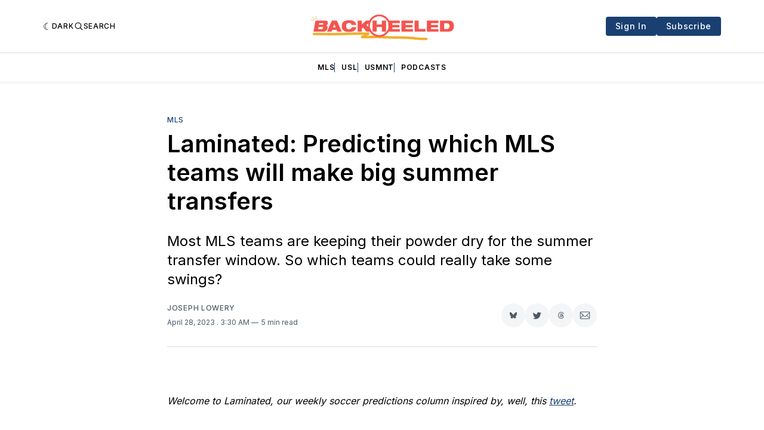

--- FILE ---
content_type: text/html; charset=utf-8
request_url: https://www.backheeled.com/laminated-predicting-which-mls-teams-will-make-big-moves-in-the-summer-transfer-window/
body_size: 25071
content:
<!doctype html>
<html lang='en' class=' is-darkModeAdminSetting-enabled '>

  <head>
  <meta charset='utf-8'>
  <title>Laminated: Predicting which MLS teams will make big summer transfers</title>
  <meta name='viewport' content='width=device-width, initial-scale=1.0'>

  <link rel='preconnect' href='https://fonts.gstatic.com'>
<link rel='preconnect' href='https://fonts.gstatic.com' crossorigin>

<link rel='preload' as='style' href='https://fonts.googleapis.com/css2?family=Inter:wght@400;500;600;700&display=swap'>
<link rel='stylesheet' href='https://fonts.googleapis.com/css2?family=Inter:wght@400;500;600;700&display=swap' media='print' onload="this.media='all'">

<link rel='preload' as='style' href='https://fonts.googleapis.com/css2?family=Source+Serif+Pro:ital,wght@0,400;0,600;0,700;1,400;1,600;1,700&display=swap'>
<link rel='stylesheet' href='https://fonts.googleapis.com/css2?family=Source+Serif+Pro:ital,wght@0,400;0,600;0,700;1,400;1,600;1,700&display=swap' media='print' onload="this.media='all'">  <style>
@charset "UTF-8";:root{--color-headerCard-light:#FFF;--color-headerCard-dark:#000;--color-text-headerCardStyleLight:var(--color-headerCard-dark);--color-background-headerCardStyleLight:var(--color-headerCard-light);--color-text-button-headerCardStyleLight:var(--color-headerCard-light);--color-background-button-headerCardStyleLight:var(--color-headerCard-dark);--color-text-button-hover-headerCardStyleLight:var(--color-headerCard-light);--color-background-button-hover-headerCardStyleLight:var(--color-headerCard-dark);--color-text-headerCardStyleDark:var(--color-headerCard-light);--color-background-headerCardStyleDark:var(--color-headerCard-dark);--color-text-button-headerCardStyleDark:var(--color-headerCard-dark);--color-background-button-headerCardStyleDark:var(--color-headerCard-light);--color-text-button-hover-headerCardStyleDark:var(--color-headerCard-dark);--color-background-button-hover-headerCardStyleDark:var(--color-headerCard-light);--color-text-headerCardStyleAccent:var(--color-background-primary);--color-background-headerCardStyleAccent:var(--color-accent);--color-text-button-headerCardStyleAccent:var(--color-text-primary);--color-background-button-headerCardStyleAccent:var(--color-background-primary);--color-text-button-hover-headerCardStyleAccent:var(--color-text-primary);--color-background-button-hover-headerCardStyleAccent:var(--color-background-primary);--color-text-headerCardStyleImage:var(--color-headerCard-light);--color-background-headerCardStyleImage:var(--color-headerCard-dark);--color-text-button-headerCardStyleImage:var(--color-headerCard-light);--color-background-button-headerCardStyleImage:var(--color-headerCard-dark);--color-text-button-hover-headerCardStyleImage:var(--color-headerCard-dark);--color-background-button-hover-headerCardStyleImage:var(--color-headerCard-light)}:root{--color-text-button:var(--color-background-primary);--color-background-button:var(--color-accent);--color-text-button-hover:var(--color-background-primary);--color-background-button-hover:var(--color-text-primary)}:root{--content-width:708px;--content-flow:var(--space-32)}:root{--html-symbol-dark:"☾";--html-symbol-light:"☼";--html-symbol-em-dash:"—";--html-symbol-checkmark:"✓";--html-symbol-multiplication:"✕"}:root{--motion-duration-slow:.5s;--motion-duration-fast:.25s}:root{--ratio-1:1;--ratio-3x2:3/2;--ratio-16x9:16/9}:root{--focus-outline-size:var(--space-2);--focus-outline-style:solid;--focus-outline-color:currentColor;--focus-outline-offset:var(--space-2)}:root{--border-radius:var(--space-4);--border-radius-circle:50%}:root{--border-width:.5px;--border-style:solid;--border-vertical-offset:calc(calc(var(--grid-gap) / 2) * -1)}:root{--grid-width:1400px;--grid-gap:var(--space-32);--grid-margin:var(--space-20);--grid-margin-large:var(--space-32)}:root{--space-2:2px;--space-4:4px;--space-8:8px;--space-12:12px;--space-16:16px;--space-20:20px;--space-24:24px;--space-32:32px;--space-40:40px;--space-48:48px;--space-56:56px;--space-64:64px;--space-80:80px;--space-96:96px;--space-128:128px;--space-160:160px;--space-168:168px}:root{--font-size-scale-0:12px;--line-height-scale-0:16px;--font-size-scale-1:14px;--line-height-scale-1:16px;--font-size-scale-2:16px;--line-height-scale-2:20px;--font-size-scale-3:18px;--line-height-scale-3:20px;--font-size-scale-4:20px;--line-height-scale-4:24px;--font-size-scale-5:24px;--line-height-scale-5:28px;--font-size-scale-6:28px;--line-height-scale-6:32px;--font-size-scale-7:32px;--line-height-scale-7:32px;--font-size-scale-8:40px;--line-height-scale-8:40px;--font-size-scale-9:48px;--line-height-scale-9:48px;--font-size-scale-10:72px;--line-height-scale-10:72px;--font-size-scale-body-copy:20px;--line-height-scale-body-copy:32px;--line-height-scale-tight:1;--font-weight-normal:400;--font-weight-medium:500;--font-weight-semibold:600;--font-weight-bold:700;--font-letter-spacing-brevier:.7px;--font-letter-spacing-long-primer:.25px;--font-letter-spacing-tiny:.6px;--font-letter-spacing-small:1.2px;--font-letter-spacing-base:1.6px;--font-letter-spacing-large:2.8px;--font-letter-spacing-negative:-.5px;--font-family-serif:"Source Serif Pro",Georgia,serif;--font-family-sansSerif:"Inter",-apple-system,BlinkMacSystemFont,"Segoe UI",Helvetica,Arial,sans-serif}:root{--color-mode:"light";--color-accent:var(--ghost-accent-color);--color-text-primary:#000000;--color-text-secondary:#4E5965;--color-border-primary:#000000;--color-border-secondary:#D9D9D9;--color-background-primary:#FFFFFF;--color-background-secondary:#EFF8FA}@media (prefers-color-scheme:dark){:root.is-darkModeAdminSetting-enabled{--color-mode:"dark"}:root:not([data-user-color-scheme]).is-darkModeAdminSetting-enabled{--color-mode:"dark";--color-accent:var(--dark-mode-accent-color);--color-text-primary:#FFFFFF;--color-text-secondary:#B3B3B3;--color-border-primary:#525252;--color-border-secondary:#303030;--color-background-primary:#181818;--color-background-secondary:#212121}}[data-user-color-scheme=dark]{--color-mode:"dark";--color-accent:var(--dark-mode-accent-color);--color-text-primary:#FFFFFF;--color-text-secondary:#B3B3B3;--color-border-primary:#525252;--color-border-secondary:#303030;--color-background-primary:#181818;--color-background-secondary:#212121}/*! modern-normalize v1.1.0 | MIT License | https://github.com/sindresorhus/modern-normalize */*,::after,::before{box-sizing:border-box}html{-moz-tab-size:4;-o-tab-size:4;tab-size:4}html{line-height:1.15;-webkit-text-size-adjust:100%}body{margin:0}body{font-family:system-ui,-apple-system,"Segoe UI",Roboto,Helvetica,Arial,sans-serif,"Apple Color Emoji","Segoe UI Emoji"}hr{height:0;color:inherit}abbr[title]{-webkit-text-decoration:underline dotted;text-decoration:underline dotted}b,strong{font-weight:bolder}code,kbd,pre,samp{font-family:ui-monospace,SFMono-Regular,Consolas,"Liberation Mono",Menlo,monospace;font-size:1em}small{font-size:80%}sub,sup{font-size:75%;line-height:0;position:relative;vertical-align:baseline}sub{bottom:-.25em}sup{top:-.5em}table{text-indent:0;border-color:inherit}button,input,optgroup,select,textarea{font-family:inherit;font-size:100%;line-height:1.15;margin:0}button,select{text-transform:none}[type=button],[type=reset],[type=submit],button{-webkit-appearance:button}::-moz-focus-inner{border-style:none;padding:0}:-moz-focusring{outline:1px dotted ButtonText}:-moz-ui-invalid{box-shadow:none}legend{padding:0}progress{vertical-align:baseline}::-webkit-inner-spin-button,::-webkit-outer-spin-button{height:auto}[type=search]{-webkit-appearance:textfield;outline-offset:-2px}::-webkit-search-decoration{-webkit-appearance:none}::-webkit-file-upload-button{-webkit-appearance:button;font:inherit}summary{display:list-item}code[class*=language-],pre[class*=language-]{color:#000;background:0 0;text-shadow:0 1px #fff;font-family:Consolas,Monaco,"Andale Mono","Ubuntu Mono",monospace;font-size:1em;text-align:left;white-space:pre;word-spacing:normal;word-break:normal;word-wrap:normal;line-height:1.5;-moz-tab-size:4;-o-tab-size:4;tab-size:4;-webkit-hyphens:none;hyphens:none}code[class*=language-] ::-moz-selection,code[class*=language-]::-moz-selection,pre[class*=language-] ::-moz-selection,pre[class*=language-]::-moz-selection{text-shadow:none;background:#b3d4fc}code[class*=language-] ::-moz-selection,code[class*=language-]::-moz-selection,pre[class*=language-] ::-moz-selection,pre[class*=language-]::-moz-selection{text-shadow:none;background:#b3d4fc}code[class*=language-] ::selection,code[class*=language-]::selection,pre[class*=language-] ::selection,pre[class*=language-]::selection{text-shadow:none;background:#b3d4fc}@media print{code[class*=language-],pre[class*=language-]{text-shadow:none}}pre[class*=language-]{padding:1em;margin:.5em 0;overflow:auto}:not(pre)>code[class*=language-],pre[class*=language-]{background:#f5f2f0}:not(pre)>code[class*=language-]{padding:.1em;border-radius:.3em;white-space:normal}.token.cdata,.token.comment,.token.doctype,.token.prolog{color:#708090}.token.punctuation{color:#999}.token.namespace{opacity:.7}.token.boolean,.token.constant,.token.deleted,.token.number,.token.property,.token.symbol,.token.tag{color:#905}.token.attr-name,.token.builtin,.token.char,.token.inserted,.token.selector,.token.string{color:#690}.language-css .token.string,.style .token.string,.token.entity,.token.operator,.token.url{color:#9a6e3a;background:hsla(0,0%,100%,.5)}.token.atrule,.token.attr-value,.token.keyword{color:#07a}.token.class-name,.token.function{color:#dd4a68}.token.important,.token.regex,.token.variable{color:#e90}.token.bold,.token.important{font-weight:700}.token.italic{font-style:italic}.token.entity{cursor:help}body .fslightbox-image-wrap{display:block}body .fslightbox-container{font-family:var(--font-family-sansSerif);background:var(--color-background-primary)}body .fslightbox-nav{height:var(--space-48)}body .fslightbox-toolbar{right:var(--space-12)}body [data-fslightbox] img{cursor:zoom-in}body .fslightbox-invalid-file-wrapper{color:var(--color-text-secondary)}body .fslightbox-slide-number-container{font-size:var(--font-size-scale-2);line-height:var(--line-height-scale-2);left:var(--space-12);color:var(--color-text-secondary)}body .fslightbox-slash{background:var(--color-text-secondary)}body .fslightbox-toolbar>.fslightbox-toolbar-button:first-child{display:none}body .fslightbox-svg-path{fill:var(--color-text-secondary)}body .fslightbox-toolbar{background:var(--color-background-primary)}body .fslightbox-toolbar:hover .fslightbox-svg-path{fill:var(--color-text-secondary)}body .fslightbox-slide-btn{background:var(--color-background-primary)}body .fslightbox-slide-btn-container{padding-left:var(--space-16)}body .fslightbox-slide-btn-container:hover .fslightbox-svg-path{fill:var(--color-text-secondary)}body .fslightbox-slide-btn-container-next{padding-right:var(--space-16)}@keyframes spin{100%{transform:rotate(360deg)}}.icon{position:relative;display:inline-block;width:25px;height:25px;overflow:hidden;fill:currentColor}.icon__cnt{width:100%;height:100%;background:inherit;fill:inherit;pointer-events:none;transform:translateX(0);-ms-transform:translate(.5px,-.3px)}.icon--m{width:50px;height:50px}.icon--l{width:100px;height:100px}.icon--xl{width:150px;height:150px}.icon--xxl{width:200px;height:200px}.icon__spinner{position:absolute;top:0;left:0;width:100%;height:100%}.icon--ei-spinner .icon__spinner,.icon--ei-spinner-2 .icon__spinner{animation:spin 1s steps(12) infinite}.icon--ei-spinner-3 .icon__spinner{animation:spin 1.5s linear infinite}.icon--ei-sc-facebook{fill:#3b5998}.icon--ei-sc-github{fill:#333}.icon--ei-sc-google-plus{fill:#dd4b39}.icon--ei-sc-instagram{fill:#3f729b}.icon--ei-sc-linkedin{fill:#0976b4}.icon--ei-sc-odnoklassniki{fill:#ed812b}.icon--ei-sc-skype{fill:#00aff0}.icon--ei-sc-soundcloud{fill:#f80}.icon--ei-sc-tumblr{fill:#35465c}.icon--ei-sc-twitter{fill:#55acee}.icon--ei-sc-vimeo{fill:#1ab7ea}.icon--ei-sc-vk{fill:#45668e}.icon--ei-sc-youtube{fill:#e52d27}.icon--ei-sc-pinterest{fill:#bd081c}.icon--ei-sc-telegram{fill:#08c}.icon{width:var(--space-24);height:var(--space-24)}.icon--m{width:var(--space-48);height:var(--space-48)}:where(body,h1,h2,h3,h4,h5,h6,blockquote,p,pre,dl,dd,ol,ul,figure,hr,fieldset,legend){margin:0;padding:0}li>ol,li>ul{margin-bottom:0}table{border-collapse:collapse;border-spacing:0}:is(a,button,input,textarea,summary):focus-visible{outline:var(--focus-outline-size) var(--focus-outline-style) var(--focus-outline-color);outline-offset:var(--focus-outline-offset)}@media (prefers-reduced-motion:reduce){*{animation:none;transition:none}}.o-grid{width:100%;margin:auto;display:grid;max-width:var(--grid-width);padding:0 var(--grid-margin)}@media (min-width:64em){.o-grid{padding:0 var(--grid-margin-large)}}.o-grid[class*=-columns]{grid-gap:var(--grid-gap)}@media (min-width:40em){.o-grid--2-columns{grid-template-columns:repeat(2,minmax(0,1fr))}}@media (min-width:40em){.o-grid--3-columns{grid-template-columns:repeat(2,minmax(0,1fr))}}@media (min-width:64em){.o-grid--3-columns{grid-template-columns:repeat(3,minmax(0,1fr))}}@media (min-width:40em){.o-grid--4-columns{grid-template-columns:repeat(2,minmax(0,1fr))}}@media (min-width:64em){.o-grid--4-columns{grid-template-columns:repeat(4,minmax(0,1fr))}}@media (min-width:40em){.o-grid--2-1-columns{grid-template-columns:repeat(2,minmax(0,1fr))}}@media (min-width:64em){.o-grid--2-1-columns{grid-template-columns:2fr 1fr}}.u-font-size-scale-0{font-size:var(--font-size-scale-0);line-height:var(--line-height-scale-0)}.u-font-size-scale-1{font-size:var(--font-size-scale-1);line-height:var(--line-height-scale-1)}.u-font-size-scale-2{font-size:var(--font-size-scale-2);line-height:var(--line-height-scale-2)}.u-font-size-scale-3{font-size:var(--font-size-scale-3);line-height:var(--line-height-scale-3)}.u-font-size-scale-4{font-size:var(--font-size-scale-4);line-height:var(--line-height-scale-4)}.u-font-size-scale-5{font-size:var(--font-size-scale-5);line-height:var(--line-height-scale-5)}.u-font-size-scale-6{font-size:var(--font-size-scale-6);line-height:var(--line-height-scale-6)}.u-font-size-scale-7{font-size:var(--font-size-scale-7);line-height:var(--line-height-scale-7)}.u-font-size-scale-8{font-size:var(--font-size-scale-8);line-height:var(--line-height-scale-8)}.u-font-size-scale-9{font-size:var(--font-size-scale-9);line-height:var(--line-height-scale-9)}.u-font-size-scale-10{font-size:var(--font-size-scale-10);line-height:var(--line-height-scale-10)}.u-font-family-serif{font-family:var(--font-family-serif)!important}.u-font-family-sansSerif{font-family:var(--font-family-sansSerif)!important}.u-font-weight-normal{font-weight:var(--font-weight-normal)}.u-font-weight-medium{font-weight:var(--font-weight-medium)}.u-font-weight-semibold{font-weight:var(--font-weight-semibold)}.u-font-weight-bold{font-weight:var(--font-weight-bold)}.kg-header-card-header,.u-font-headline{font-size:var(--font-size-scale-6);line-height:var(--line-height-scale-6);font-weight:var(--font-weight-medium)}@media (min-width:64em){.kg-header-card-header,.u-font-headline{font-size:var(--font-size-scale-8);line-height:var(--line-height-scale-8);letter-spacing:var(--font-letter-spacing-negative)}}.kg-header-card-subheader,.u-font-standfirst{font-size:var(--font-size-scale-5);line-height:var(--line-height-scale-5);font-weight:var(--font-weight-normal)}@media (min-width:64em){.kg-header-card-subheader,.u-font-standfirst{font-size:var(--font-size-scale-5);line-height:var(--line-height-scale-6)}}.u-font-uppercase{text-transform:uppercase}.u-link{text-decoration:underline}.u-link:hover{text-decoration:none}.u-link:focus-visible{text-decoration:none}.u-align-auto{margin:auto}.u-align-center{text-align:center}.u-color-text-brand{color:var(--color-accent)}.u-color-text-secondary{color:var(--color-text-secondary)}.u-color-background-secondary{background-color:var(--color-background-secondary)}.u-drop-cap-large:first-letter,.u-drop-cap-small:first-letter{float:left;margin-top:var(--space-8);margin-right:var(--space-8);color:var(--color-accent);font-weight:var(--font-weight-semibold)}.u-drop-cap-small::first-letter{font-size:70px;line-height:52px}.u-drop-cap-large::first-letter{font-size:118px;line-height:86px}.js-on .lazyload,.js-on .lazyloading{opacity:0}.js-on .lazyloaded{opacity:1;transition:opacity var(--motion-duration-slow) ease}.u-hidden{display:none}.u-block{display:block}.u-screenreader{position:absolute;width:1px;height:1px;padding:0;margin:-1px;overflow:hidden;clip:rect(0 0 0 0);border:0}@media (max-width:63.99em){.u-visible-on-desktop{display:none!important}}.u-mt-8{margin-top:var(--space-8)}.u-mr-8{margin-right:var(--space-8)}.u-mt-16{margin-top:var(--space-16)}.u-mb-16{margin-bottom:var(--space-16)}.u-p-32{padding:var(--space-32)}.u-plain-list{margin:0;padding:0;list-style:none}.u-flex{display:flex}body,html{height:100%}body{font-family:var(--font-family-sansSerif);font-size:var(--font-size-scale-2);line-height:var(--line-height-scale-2);font-weight:var(--font-weight-normal);direction:ltr;color:var(--color-text-primary);background-color:var(--color-background-primary);-webkit-font-smoothing:antialiased;-moz-osx-font-smoothing:grayscale}a{color:inherit;text-decoration:none}:where(dd,ol,ul){margin-left:var(--space-16)}img{height:auto;display:block;max-width:100%;font-style:italic}hr{border:0;height:auto;border-top:var(--border-width) var(--border-style) var(--color-border-secondary)}:where(h1,h2,h3,strong){font-weight:var(--font-weight-semibold)}:where(h1){font-size:var(--font-size-scale-6);line-height:var(--line-height-scale-6)}@media (min-width:64em){:where(h1){font-size:var(--font-size-scale-7);line-height:var(--line-height-scale-7)}}:where(h1)+h2,:where(h1)+h3{margin-top:var(--space-16)}:where(h2){font-size:var(--font-size-scale-5);line-height:var(--line-height-scale-5)}@media (min-width:64em){:where(h2){font-size:var(--font-size-scale-6);line-height:var(--line-height-scale-6)}}:where(h2)+h3{margin-top:var(--space-16)}:where(h3){font-size:var(--font-size-scale-4);line-height:var(--line-height-scale-4)}@media (min-width:64em){:where(h3){font-size:var(--font-size-scale-5);line-height:var(--line-height-scale-5)}}blockquote{font-style:italic}blockquote:not(.kg-blockquote-alt){padding-left:var(--space-20);border-left:var(--space-2) solid var(--color-accent)}li code,p code{padding:var(--space-4) var(--space-8);border-radius:var(--border-radius);border:var(--border-width) var(--border-style) var(--color-border-secondary);background-color:var(--color-background-secondary)}code,code[class*=language-]{font-size:var(--font-size-scale-1);line-height:var(--line-height-scale-1);text-shadow:none;color:var(--color-text-primary)}.kg-code-card,pre,pre[class*=language-]{width:100%;overflow-x:auto;border-radius:var(--border-radius)}pre,pre[class*=language-]{margin-bottom:0;margin-top:var(--content-flow);padding:var(--space-32);background-color:var(--color-background-secondary)}.kg-code-card pre{margin-top:0}.token.operator{background-color:transparent}input[type=color],input[type=date],input[type=datetime-local],input[type=datetime],input[type=email],input[type=month],input[type=number],input[type=password],input[type=search],input[type=tel],input[type=text],input[type=time],input[type=url],input[type=week],select,textarea{font-family:var(--font-family-sansSerif);font-size:var(--font-size-scale-2);line-height:var(--line-height-scale-2);font-weight:var(--font-weight-medium);width:100%;display:block;color:var(--color-text-primary);padding:var(--space-12) var(--space-24);background:0 0;border:var(--border-width) var(--border-style) var(--color-border-secondary)}input[type=color]::-moz-placeholder,input[type=date]::-moz-placeholder,input[type=datetime-local]::-moz-placeholder,input[type=datetime]::-moz-placeholder,input[type=email]::-moz-placeholder,input[type=month]::-moz-placeholder,input[type=number]::-moz-placeholder,input[type=password]::-moz-placeholder,input[type=search]::-moz-placeholder,input[type=tel]::-moz-placeholder,input[type=text]::-moz-placeholder,input[type=time]::-moz-placeholder,input[type=url]::-moz-placeholder,input[type=week]::-moz-placeholder,select::-moz-placeholder,textarea::-moz-placeholder{opacity:1;color:var(--color-text-secondary)}input[type=color]::placeholder,input[type=date]::placeholder,input[type=datetime-local]::placeholder,input[type=datetime]::placeholder,input[type=email]::placeholder,input[type=month]::placeholder,input[type=number]::placeholder,input[type=password]::placeholder,input[type=search]::placeholder,input[type=tel]::placeholder,input[type=text]::placeholder,input[type=time]::placeholder,input[type=url]::placeholder,input[type=week]::placeholder,select::placeholder,textarea::placeholder{opacity:1;color:var(--color-text-secondary)}table{font-size:var(--font-size-scale-2);line-height:var(--line-height-scale-2);width:100%;max-width:100%;background-color:var(--color-background-secondary)}table caption{padding:var(--space-16);border-style:var(--border-style);border-width:var(--border-width) var(--border-width) 0 var(--border-width);border-color:var(--color-border-secondary);background-color:var(--color-background-secondary)}table td,table th{text-align:left;padding:var(--space-16);white-space:nowrap;border:var(--border-width) var(--border-style) var(--color-border-secondary)}table tbody+tbody{border-top:var(--border-width) var(--border-style) var(--color-border-secondary)}.responsive-table{display:block;width:100%;overflow-x:auto;word-break:initial}:lang(ar) *{letter-spacing:initial}.c-skip{position:absolute;top:calc(var(--space-96) * -1);left:var(--space-32);padding:var(--space-4) var(--space-16);background-color:var(--color-background-primary)}.c-skip:focus{z-index:10;top:var(--space-32)}.c-header{margin-bottom:var(--space-32);box-shadow:rgba(0,0,0,.08) 0 0 var(--space-4) var(--space-2)}[data-user-color-scheme=dark] .c-header{border-bottom:var(--border-width) var(--border-style) var(--color-border-secondary)}@media (prefers-color-scheme:dark){:root:not([data-user-color-scheme]).is-darkModeAdminSetting-enabled .c-header{border-bottom:var(--border-width) var(--border-style) var(--color-border-secondary)}}.c-header__top{padding:var(--space-20) 0;border-bottom:var(--border-width) var(--border-style) var(--color-border-secondary)}.c-header__top-block{display:flex;align-items:center;gap:var(--space-8)}@media (min-width:64em){.c-header__top-block{gap:var(--space-16)}}.c-header__top-inner{display:grid;gap:var(--space-16);align-items:center;grid-template-columns:auto 2fr auto}@media (min-width:40em){.c-header__top-inner{grid-template-columns:1fr 2fr 1fr}}@media (max-width:39.99em){.c-header__top-left{order:2;margin-left:auto}.c-header__top-center{order:1}.c-header__top-right{order:3}}.c-header__top-right{justify-self:end}.c-header__button{font-size:var(--font-size-scale-0);line-height:var(--line-height-scale-0);font-weight:var(--font-weight-medium);text-transform:uppercase;letter-spacing:var(--font-letter-spacing-brevier);padding:0;border:none;cursor:pointer;background:0 0;color:var(--color-text-primary);display:flex;align-items:center;gap:var(--space-4)}.c-header__button:hover{text-decoration:underline}.c-header__button svg{width:var(--space-16);height:var(--space-16);fill:var(--color-text-primary)}.c-footer{position:sticky;top:100vh;padding:var(--space-64) 0;margin-top:var(--space-64);background-color:var(--color-background-secondary)}.c-footer__content{display:flex;flex-direction:column;align-items:center}.c-footer__content>*+*{margin-top:var(--space-32)}.c-footer-nav{display:flex;flex-wrap:wrap;justify-content:center}.c-footer-nav .c-nav__item{font-size:var(--font-size-scale-1);line-height:var(--line-height-scale-4);font-weight:var(--font-weight-normal);text-transform:initial;color:var(--color-text-secondary)}.c-footer-nav .c-nav__item:not(:first-child)::before{display:none}.c-footer-nav li:not(:last-child){margin:0}.c-footer-nav a{text-decoration:underline}.c-footer-nav a:hover{text-decoration:none}.c-footer-nav a:focus-visible{text-decoration:none}.c-footer-copy{font-size:var(--font-size-scale-1);line-height:var(--line-height-scale-2);text-align:center;color:var(--color-text-secondary)}.c-footer-copy a{text-decoration:underline}.c-footer-copy a:hover{text-decoration:none}.c-footer-copy a:focus-visible{text-decoration:none}@media (min-width:40em){.c-logo{margin:auto}}.c-logo__link{font-size:var(--font-size-scale-6);line-height:var(--line-height-scale-6);font-weight:var(--font-weight-medium)}@media (min-width:40em){.c-logo__link{font-size:var(--font-size-scale-8);line-height:var(--line-height-scale-8)}}.c-logo__img{max-height:var(--space-32)}@media (min-width:40em){.c-logo__img{max-height:var(--space-48)}}.c-logo__dark{display:none}@media (prefers-color-scheme:dark){:root:not([data-user-color-scheme]).is-darkModeAdminSetting-enabled .c-logo__dark{display:block}:root:not([data-user-color-scheme]).is-darkModeAdminSetting-enabled .c-logo__light{display:none}}[data-user-color-scheme=dark] .c-logo__dark{display:block}[data-user-color-scheme=dark] .c-logo__light{display:none}.c-nav-wrap{min-width:0}.c-nav{display:flex;gap:var(--space-16);padding:var(--space-16) 0;overflow-x:scroll;-ms-overflow-style:none;scrollbar-width:none}.c-nav::-webkit-scrollbar{display:none}@media (min-width:64em){.c-nav--main{justify-content:center}}.c-nav__item{font-size:var(--font-size-scale-0);line-height:var(--line-height-scale-0);font-weight:var(--font-weight-semibold);text-transform:uppercase;letter-spacing:var(--font-letter-spacing-brevier);white-space:nowrap}.c-nav__item:not(:first-child){padding-left:var(--space-16);position:relative}.c-nav__item:not(:first-child):before{border-left:var(--border-width) var(--border-style) var(--color-accent);content:"";height:var(--space-16);left:0;width:1px;overflow:hidden;position:absolute}.c-nav__link{display:block}.c-nav__link--current{text-decoration:underline}.c-nav__link--current:hover{text-decoration:none}.c-nav__link--current:focus-visible{text-decoration:none}.home-template .c-nav__link--current{text-decoration:none}.c-nav__link:hover{text-decoration:underline}.c-author__media{width:var(--space-96);height:var(--space-96);border-radius:var(--border-radius-circle);background-color:var(--color-background-secondary)}.c-author__image{-o-object-fit:cover;object-fit:cover;width:var(--space-96);height:var(--space-96);min-width:var(--space-96);border-radius:var(--border-radius-circle)}.c-btn,.c-content .kg-product-card .kg-product-card-button,.kg-btn,.kg-btn-accent,.kg-header-card-button{--focus-outline-offset:calc(var(--space-4) * -1);font-family:var(--font-family-sansSerif);font-size:var(--font-size-scale-2);line-height:var(--line-height-scale-2);font-weight:var(--font-weight-medium);height:auto;width:-moz-fit-content;width:fit-content;min-width:-moz-fit-content;min-width:fit-content;text-align:center;border:none;cursor:pointer;overflow:hidden;padding:var(--space-16) var(--space-24);border-radius:var(--space-4);color:var(--color-text-button);background-color:var(--color-background-button)}.c-btn:is(:hover,:active,:focus),.c-content .kg-product-card .kg-product-card-button:is(:hover,:active,:focus),.kg-btn-accent:is(:hover,:active,:focus),.kg-btn:is(:hover,:active,:focus),.kg-header-card-button:is(:hover,:active,:focus){color:var(--color-text-button-hover);background-color:var(--color-background-button-hover)}.c-btn--disabled{opacity:.5;cursor:not-allowed}.c-btn--full{width:100%}.c-btn--small{font-size:var(--font-size-scale-1);line-height:var(--line-height-scale-1);font-weight:var(--font-weight-medium);letter-spacing:var(--font-letter-spacing-brevier);padding:var(--space-8) var(--space-16)}.c-btn--uppercase{font-size:var(--font-size-scale-0);line-height:var(--line-height-scale-0);text-transform:uppercase;letter-spacing:var(--font-letter-spacing-brevier)}.c-btn--fit-content{width:-moz-fit-content;width:fit-content}.c-btn--loading,.c-btn.loading,.c-content .kg-product-card .c-subscribe-form .kg-product-card-button,.c-content .kg-product-card .loading.kg-product-card-button,.c-subscribe-form .c-btn,.c-subscribe-form .c-content .kg-product-card .kg-product-card-button,.c-subscribe-form .kg-btn,.c-subscribe-form .kg-btn-accent,.c-subscribe-form .kg-header-card-button,.loading.kg-btn,.loading.kg-btn-accent,.loading.kg-header-card-button{display:flex;align-items:center;justify-content:center}@keyframes spin{0%{transform:rotate(0)}100%{transform:rotate(360deg)}}.c-btn--loading:after,.c-btn.loading:after,.c-content .kg-product-card .c-subscribe-form .kg-product-card-button:after,.c-content .kg-product-card .loading.kg-product-card-button:after,.c-subscribe-form .c-btn:after,.c-subscribe-form .c-content .kg-product-card .kg-product-card-button:after,.c-subscribe-form .kg-btn-accent:after,.c-subscribe-form .kg-btn:after,.c-subscribe-form .kg-header-card-button:after,.loading.kg-btn-accent:after,.loading.kg-btn:after,.loading.kg-header-card-button:after{margin-left:var(--space-12);content:"";display:block;height:var(--space-16);width:var(--space-16);border-width:1px;border-style:var(--border-style);border-top-color:transparent;border-right-color:transparent;border-bottom-color:var(--color-text-button);border-left-color:var(--color-text-button);border-radius:var(--border-radius-circle);animation:spin var(--motion-duration-slow) infinite linear}.c-btn--loading:is(:hover,:active,:focus):after,.c-btn.loading:is(:hover,:active,:focus):after,.c-content .kg-product-card .c-subscribe-form .kg-product-card-button:is(:hover,:active,:focus):after,.c-content .kg-product-card .loading.kg-product-card-button:is(:hover,:active,:focus):after,.c-subscribe-form .c-btn:is(:hover,:active,:focus):after,.c-subscribe-form .c-content .kg-product-card .kg-product-card-button:is(:hover,:active,:focus):after,.c-subscribe-form .kg-btn-accent:is(:hover,:active,:focus):after,.c-subscribe-form .kg-btn:is(:hover,:active,:focus):after,.c-subscribe-form .kg-header-card-button:is(:hover,:active,:focus):after,.loading.kg-btn-accent:is(:hover,:active,:focus):after,.loading.kg-btn:is(:hover,:active,:focus):after,.loading.kg-header-card-button:is(:hover,:active,:focus):after{border-bottom-color:var(--color-background-primary);border-left-color:var(--color-background-primary)}.c-post{margin:0 auto;padding:0 var(--grid-margin);max-width:var(--content-width)}.c-post>*+*{margin-top:var(--content-flow)}.c-content{display:flex;align-items:center;flex-direction:column}.c-content:empty{display:none}.c-content--has-shadow{-webkit-mask-image:linear-gradient(to bottom,var(--color-text-primary) 30%,transparent 100%);mask-image:linear-gradient(to bottom,var(--color-text-primary) 30%,transparent 100%)}.c-content>*{min-width:100%}.c-content>*+*{margin-top:var(--content-flow)}.c-content :where(p,ol,ul,blockquote){font-family:var(--font-family-serif);font-size:var(--font-size-scale-body-copy);line-height:var(--line-height-scale-body-copy)}.c-content :where(h1,h2,h3)+*{margin-top:calc(var(--content-flow)/ 2)}.c-content a:not([class]){text-decoration:underline;color:var(--color-accent)}.c-content a:not([class]):hover{text-decoration:none}.c-content a:not([class]):focus-visible{text-decoration:none}.c-content :where(hr){margin:var(--content-flow) 0}.c-content :where(hr)+*{margin-top:0}.c-content :is(dd,ol,ul){padding-left:var(--space-16);padding-right:var(--space-16)}.c-content .gh-post-upgrade-cta{display:none;visibility:hidden}.c-section{margin-top:var(--space-64)}.c-section--editors-pick{padding-top:var(--space-64);padding-bottom:var(--space-64);background:var(--color-background-secondary)}.c-section-heading{display:flex;align-items:baseline;justify-content:space-between;padding-bottom:var(--space-8);margin-bottom:var(--space-24);border-bottom:var(--border-width) var(--border-style) var(--color-border-primary)}.c-section-heading__title{font-family:var(--font-family-serif);font-size:var(--font-size-scale-7);line-height:var(--line-height-scale-8);font-weight:var(--font-weight-bold)}.c-section-heading__title a:hover{text-decoration:underline}.c-section-heading__title--small{font-size:var(--font-size-scale-3);line-height:var(--line-height-scale-4)}.c-section-heading__all{font-size:var(--font-size-scale-0);line-height:var(--line-height-scale-0);font-weight:var(--font-weight-medium);text-transform:uppercase;letter-spacing:var(--font-letter-spacing-brevier)}.c-section-heading__all:hover{text-decoration:underline}.c-subscribe-form .c-alert{display:none}.c-content .kg-product-card .c-subscribe-form .kg-product-card-button:after,.c-subscribe-form .c-btn:after,.c-subscribe-form .c-content .kg-product-card .kg-product-card-button:after,.c-subscribe-form .kg-btn-accent:after,.c-subscribe-form .kg-btn:after,.c-subscribe-form .kg-header-card-button:after{display:none}.c-content .kg-product-card .c-subscribe-form.loading .kg-product-card-button:after,.c-subscribe-form.loading .c-btn:after,.c-subscribe-form.loading .c-content .kg-product-card .kg-product-card-button:after,.c-subscribe-form.loading .kg-btn-accent:after,.c-subscribe-form.loading .kg-btn:after,.c-subscribe-form.loading .kg-header-card-button:after{display:block}.c-subscribe-form.error .c-alert--error,.c-subscribe-form.invalid .c-alert--invalid,.c-subscribe-form.success .c-alert--success{display:block}.c-form-group{display:flex;gap:var(--space-16)}.c-alert{font-size:var(--font-size-scale-1);line-height:var(--line-height-scale-1);font-weight:var(--font-weight-medium);margin-top:var(--space-16)}.c-alert:empty{display:none}.c-alert:before{font-weight:var(--font-weight-bold);margin-right:var(--space-8)}.c-alert--success:before{content:var(--html-symbol-checkmark)}.c-alert--error:before,.c-alert--invalid:before{content:var(--html-symbol-multiplication)}.c-teaser{display:flex}.c-teaser--large{display:grid;grid-template-columns:1fr 2fr;-moz-column-gap:var(--grid-gap);column-gap:var(--grid-gap)}.c-teaser__media{width:var(--space-80);height:var(--space-64);flex-basis:var(--space-80);margin-left:var(--space-16);position:relative;aspect-ratio:var(--ratio-3x2);background-color:var(--color-background-secondary)}.c-teaser__media:after{content:"";position:absolute;top:0;right:0;bottom:0;left:0;background-color:rgba(0,0,0,.1);opacity:0;transition:ease opacity var(--motion-duration-fast)}.c-teaser__media:hover:after{opacity:1}@media (min-width:64em){.c-teaser--large .c-teaser__media{width:auto;height:auto;flex-basis:auto;margin:0}}.c-teaser__image{position:absolute;inset:0;width:100%;height:100%;-o-object-fit:cover;object-fit:cover}.c-teaser__content{flex:1}.c-teaser__content>*+*{margin-top:var(--space-8)}.c-teaser--large .c-teaser__content{order:2}.c-teaser__headline{font-family:var(--font-family-serif);font-size:var(--font-size-scale-2);line-height:var(--line-height-scale-2);font-weight:var(--font-weight-semibold)}.c-teaser__headline:hover{text-decoration:underline}@media (min-width:64em){.c-teaser--large .c-teaser__headline{font-size:var(--font-size-scale-6);line-height:var(--line-height-scale-6);font-weight:var(--font-weight-semibold)}}.c-teaser__standfirst{font-family:var(--font-family-serif);font-size:var(--font-size-scale-3);line-height:var(--line-height-scale-4)}.c-teaser__meta{display:flex;flex-wrap:wrap;align-items:center;gap:var(--space-8)}.c-teaser__timestamp{white-space:nowrap}.c-card--center *{text-align:center;justify-content:center}.c-card__media{display:block;position:relative;padding-bottom:66%;aspect-ratio:var(--ratio-3x2);margin-bottom:var(--space-16);background-color:var(--color-background-secondary)}.c-card__media:after{content:"";position:absolute;top:0;right:0;bottom:0;left:0;background-color:rgba(0,0,0,.1);opacity:0;transition:ease opacity var(--motion-duration-fast)}.c-card__media:hover:after{opacity:1}.c-card__image{position:absolute;inset:0;width:100%;height:100%;-o-object-fit:cover;object-fit:cover}.c-card__content>*+*{margin-top:var(--space-8)}@media (min-width:64em){.c-card--center .c-card__content{padding:0 var(--space-32)}}.c-card__headline{font-family:var(--font-family-serif);font-size:var(--font-size-scale-5);line-height:var(--line-height-scale-5);font-weight:var(--font-weight-semibold)}.c-card__headline:hover{text-decoration:underline}@media (min-width:64em){.c-card--large .c-card__headline{font-size:var(--font-size-scale-8);line-height:var(--line-height-scale-9)}}.c-card__standfirst{font-family:var(--font-family-serif);font-size:var(--font-size-scale-2);line-height:var(--line-height-scale-3)}.c-card--large .c-card__standfirst{font-family:var(--font-family-serif);font-size:var(--font-size-scale-3);line-height:var(--line-height-scale-4)}@media (min-width:64em){.c-card--large .c-card__standfirst{font-family:var(--font-family-serif);font-size:var(--font-size-scale-4);line-height:var(--line-height-scale-5)}}.c-card__meta{display:flex;flex-direction:column;gap:var(--space-8)}.c-hero{display:grid}@media (max-width:63.99em){.c-hero>*{margin-top:var(--content-flow)}.c-hero .center{margin-top:0}.c-hero .left{order:2}.c-hero .center{order:1}.c-hero .right{order:3}}@media (min-width:64em){.c-hero{-moz-column-gap:var(--grid-gap);column-gap:var(--grid-gap);grid-template-columns:repeat(12,1fr);grid-template-rows:minmax(2rem,auto) repeat(2,1fr)}.c-hero .left{grid-column:1/span 3;grid-row-start:1;position:relative}.c-hero .left:after{content:"";position:absolute;top:0;bottom:0;left:auto;right:var(--border-vertical-offset);border-right:var(--border-width) var(--border-style) var(--color-border-secondary)}.c-hero .center{grid-column:4/span 6}.c-hero .right{grid-column:10/span 3;position:relative}.c-hero .right:after{content:"";position:absolute;top:0;bottom:0;right:auto;left:var(--border-vertical-offset);border-right:var(--border-width) var(--border-style) var(--color-border-secondary)}}.c-tag{font-size:var(--font-size-scale-0);line-height:var(--line-height-scale-0);font-weight:var(--font-weight-medium);text-transform:uppercase;letter-spacing:var(--font-letter-spacing-brevier);color:var(--color-text-secondary)}.c-tag a{color:var(--color-accent)}.c-tag a:hover{text-decoration:underline}.c-tag-card{display:block;padding:var(--space-24);border-radius:var(--border-radius);background-color:var(--color-background-secondary);border-left:var(--space-4) solid var(--color-accent-tag,var(--color-accent))}.c-tag-card__name{font-size:var(--font-size-scale-3);line-height:var(--line-height-scale-3)}.c-card-archive{position:relative;padding-top:var(--space-24);margin-top:var(--space-24)}@media (min-width:64em){.c-card-archive{padding-top:var(--space-40);margin-top:var(--space-40)}}.c-card-archive:before{content:"";display:block;width:100%;height:1px;position:absolute;top:0;background-color:var(--color-border-secondary)}.c-card-archive:first-child{margin-top:0;padding-top:0}.c-card-archive:first-child:before{background-color:transparent}.c-card-archive:last-child{margin-bottom:var(--space-32)}@media (min-width:40em){.c-card-archive{display:grid;grid-template-columns:repeat(8,1fr);grid-template-rows:1fr;grid-column-gap:var(--space-40);grid-template-areas:"meta meta content content content content content content"}.c-card-archive__meta{grid-area:meta}.c-card-archive__content{grid-area:content}}.c-card-archive--date-1+.c-card-archive--date-1,.c-card-archive--date-10+.c-card-archive--date-10,.c-card-archive--date-11+.c-card-archive--date-11,.c-card-archive--date-12+.c-card-archive--date-12,.c-card-archive--date-2+.c-card-archive--date-2,.c-card-archive--date-3+.c-card-archive--date-3,.c-card-archive--date-4+.c-card-archive--date-4,.c-card-archive--date-5+.c-card-archive--date-5,.c-card-archive--date-6+.c-card-archive--date-6,.c-card-archive--date-7+.c-card-archive--date-7,.c-card-archive--date-8+.c-card-archive--date-8,.c-card-archive--date-9+.c-card-archive--date-9,.c-card-archive--date-١+.c-card-archive--date-١,.c-card-archive--date-١٠+.c-card-archive--date-١٠,.c-card-archive--date-١١+.c-card-archive--date-١١,.c-card-archive--date-١٢+.c-card-archive--date-١٢,.c-card-archive--date-٢+.c-card-archive--date-٢,.c-card-archive--date-٣+.c-card-archive--date-٣,.c-card-archive--date-٤+.c-card-archive--date-٤,.c-card-archive--date-٥+.c-card-archive--date-٥,.c-card-archive--date-٦+.c-card-archive--date-٦,.c-card-archive--date-٧+.c-card-archive--date-٧,.c-card-archive--date-٨+.c-card-archive--date-٨,.c-card-archive--date-٩+.c-card-archive--date-٩{padding-top:0;margin-top:0}.c-card-archive--date-1+.c-card-archive--date-1:before,.c-card-archive--date-10+.c-card-archive--date-10:before,.c-card-archive--date-11+.c-card-archive--date-11:before,.c-card-archive--date-12+.c-card-archive--date-12:before,.c-card-archive--date-2+.c-card-archive--date-2:before,.c-card-archive--date-3+.c-card-archive--date-3:before,.c-card-archive--date-4+.c-card-archive--date-4:before,.c-card-archive--date-5+.c-card-archive--date-5:before,.c-card-archive--date-6+.c-card-archive--date-6:before,.c-card-archive--date-7+.c-card-archive--date-7:before,.c-card-archive--date-8+.c-card-archive--date-8:before,.c-card-archive--date-9+.c-card-archive--date-9:before,.c-card-archive--date-١+.c-card-archive--date-١:before,.c-card-archive--date-١٠+.c-card-archive--date-١٠:before,.c-card-archive--date-١١+.c-card-archive--date-١١:before,.c-card-archive--date-١٢+.c-card-archive--date-١٢:before,.c-card-archive--date-٢+.c-card-archive--date-٢:before,.c-card-archive--date-٣+.c-card-archive--date-٣:before,.c-card-archive--date-٤+.c-card-archive--date-٤:before,.c-card-archive--date-٥+.c-card-archive--date-٥:before,.c-card-archive--date-٦+.c-card-archive--date-٦:before,.c-card-archive--date-٧+.c-card-archive--date-٧:before,.c-card-archive--date-٨+.c-card-archive--date-٨:before,.c-card-archive--date-٩+.c-card-archive--date-٩:before{background-color:transparent}.c-card-archive--date-1+.c-card-archive--date-1 .c-card-archive__meta,.c-card-archive--date-10+.c-card-archive--date-10 .c-card-archive__meta,.c-card-archive--date-11+.c-card-archive--date-11 .c-card-archive__meta,.c-card-archive--date-12+.c-card-archive--date-12 .c-card-archive__meta,.c-card-archive--date-2+.c-card-archive--date-2 .c-card-archive__meta,.c-card-archive--date-3+.c-card-archive--date-3 .c-card-archive__meta,.c-card-archive--date-4+.c-card-archive--date-4 .c-card-archive__meta,.c-card-archive--date-5+.c-card-archive--date-5 .c-card-archive__meta,.c-card-archive--date-6+.c-card-archive--date-6 .c-card-archive__meta,.c-card-archive--date-7+.c-card-archive--date-7 .c-card-archive__meta,.c-card-archive--date-8+.c-card-archive--date-8 .c-card-archive__meta,.c-card-archive--date-9+.c-card-archive--date-9 .c-card-archive__meta,.c-card-archive--date-١+.c-card-archive--date-١ .c-card-archive__meta,.c-card-archive--date-١٠+.c-card-archive--date-١٠ .c-card-archive__meta,.c-card-archive--date-١١+.c-card-archive--date-١١ .c-card-archive__meta,.c-card-archive--date-١٢+.c-card-archive--date-١٢ .c-card-archive__meta,.c-card-archive--date-٢+.c-card-archive--date-٢ .c-card-archive__meta,.c-card-archive--date-٣+.c-card-archive--date-٣ .c-card-archive__meta,.c-card-archive--date-٤+.c-card-archive--date-٤ .c-card-archive__meta,.c-card-archive--date-٥+.c-card-archive--date-٥ .c-card-archive__meta,.c-card-archive--date-٦+.c-card-archive--date-٦ .c-card-archive__meta,.c-card-archive--date-٧+.c-card-archive--date-٧ .c-card-archive__meta,.c-card-archive--date-٨+.c-card-archive--date-٨ .c-card-archive__meta,.c-card-archive--date-٩+.c-card-archive--date-٩ .c-card-archive__meta{display:none}.c-card-archive--date-1+.c-card-archive--date-1 .c-card-archive__content,.c-card-archive--date-10+.c-card-archive--date-10 .c-card-archive__content,.c-card-archive--date-11+.c-card-archive--date-11 .c-card-archive__content,.c-card-archive--date-12+.c-card-archive--date-12 .c-card-archive__content,.c-card-archive--date-2+.c-card-archive--date-2 .c-card-archive__content,.c-card-archive--date-3+.c-card-archive--date-3 .c-card-archive__content,.c-card-archive--date-4+.c-card-archive--date-4 .c-card-archive__content,.c-card-archive--date-5+.c-card-archive--date-5 .c-card-archive__content,.c-card-archive--date-6+.c-card-archive--date-6 .c-card-archive__content,.c-card-archive--date-7+.c-card-archive--date-7 .c-card-archive__content,.c-card-archive--date-8+.c-card-archive--date-8 .c-card-archive__content,.c-card-archive--date-9+.c-card-archive--date-9 .c-card-archive__content,.c-card-archive--date-١+.c-card-archive--date-١ .c-card-archive__content,.c-card-archive--date-١٠+.c-card-archive--date-١٠ .c-card-archive__content,.c-card-archive--date-١١+.c-card-archive--date-١١ .c-card-archive__content,.c-card-archive--date-١٢+.c-card-archive--date-١٢ .c-card-archive__content,.c-card-archive--date-٢+.c-card-archive--date-٢ .c-card-archive__content,.c-card-archive--date-٣+.c-card-archive--date-٣ .c-card-archive__content,.c-card-archive--date-٤+.c-card-archive--date-٤ .c-card-archive__content,.c-card-archive--date-٥+.c-card-archive--date-٥ .c-card-archive__content,.c-card-archive--date-٦+.c-card-archive--date-٦ .c-card-archive__content,.c-card-archive--date-٧+.c-card-archive--date-٧ .c-card-archive__content,.c-card-archive--date-٨+.c-card-archive--date-٨ .c-card-archive__content,.c-card-archive--date-٩+.c-card-archive--date-٩ .c-card-archive__content{position:relative;padding-top:var(--space-16);margin-top:var(--space-16)}@media (min-width:64em){.c-card-archive--date-1+.c-card-archive--date-1 .c-card-archive__content,.c-card-archive--date-10+.c-card-archive--date-10 .c-card-archive__content,.c-card-archive--date-11+.c-card-archive--date-11 .c-card-archive__content,.c-card-archive--date-12+.c-card-archive--date-12 .c-card-archive__content,.c-card-archive--date-2+.c-card-archive--date-2 .c-card-archive__content,.c-card-archive--date-3+.c-card-archive--date-3 .c-card-archive__content,.c-card-archive--date-4+.c-card-archive--date-4 .c-card-archive__content,.c-card-archive--date-5+.c-card-archive--date-5 .c-card-archive__content,.c-card-archive--date-6+.c-card-archive--date-6 .c-card-archive__content,.c-card-archive--date-7+.c-card-archive--date-7 .c-card-archive__content,.c-card-archive--date-8+.c-card-archive--date-8 .c-card-archive__content,.c-card-archive--date-9+.c-card-archive--date-9 .c-card-archive__content,.c-card-archive--date-١+.c-card-archive--date-١ .c-card-archive__content,.c-card-archive--date-١٠+.c-card-archive--date-١٠ .c-card-archive__content,.c-card-archive--date-١١+.c-card-archive--date-١١ .c-card-archive__content,.c-card-archive--date-١٢+.c-card-archive--date-١٢ .c-card-archive__content,.c-card-archive--date-٢+.c-card-archive--date-٢ .c-card-archive__content,.c-card-archive--date-٣+.c-card-archive--date-٣ .c-card-archive__content,.c-card-archive--date-٤+.c-card-archive--date-٤ .c-card-archive__content,.c-card-archive--date-٥+.c-card-archive--date-٥ .c-card-archive__content,.c-card-archive--date-٦+.c-card-archive--date-٦ .c-card-archive__content,.c-card-archive--date-٧+.c-card-archive--date-٧ .c-card-archive__content,.c-card-archive--date-٨+.c-card-archive--date-٨ .c-card-archive__content,.c-card-archive--date-٩+.c-card-archive--date-٩ .c-card-archive__content{padding-top:var(--space-24);margin-top:var(--space-24)}}.c-card-archive--date-1+.c-card-archive--date-1 .c-card-archive__content:before,.c-card-archive--date-10+.c-card-archive--date-10 .c-card-archive__content:before,.c-card-archive--date-11+.c-card-archive--date-11 .c-card-archive__content:before,.c-card-archive--date-12+.c-card-archive--date-12 .c-card-archive__content:before,.c-card-archive--date-2+.c-card-archive--date-2 .c-card-archive__content:before,.c-card-archive--date-3+.c-card-archive--date-3 .c-card-archive__content:before,.c-card-archive--date-4+.c-card-archive--date-4 .c-card-archive__content:before,.c-card-archive--date-5+.c-card-archive--date-5 .c-card-archive__content:before,.c-card-archive--date-6+.c-card-archive--date-6 .c-card-archive__content:before,.c-card-archive--date-7+.c-card-archive--date-7 .c-card-archive__content:before,.c-card-archive--date-8+.c-card-archive--date-8 .c-card-archive__content:before,.c-card-archive--date-9+.c-card-archive--date-9 .c-card-archive__content:before,.c-card-archive--date-١+.c-card-archive--date-١ .c-card-archive__content:before,.c-card-archive--date-١٠+.c-card-archive--date-١٠ .c-card-archive__content:before,.c-card-archive--date-١١+.c-card-archive--date-١١ .c-card-archive__content:before,.c-card-archive--date-١٢+.c-card-archive--date-١٢ .c-card-archive__content:before,.c-card-archive--date-٢+.c-card-archive--date-٢ .c-card-archive__content:before,.c-card-archive--date-٣+.c-card-archive--date-٣ .c-card-archive__content:before,.c-card-archive--date-٤+.c-card-archive--date-٤ .c-card-archive__content:before,.c-card-archive--date-٥+.c-card-archive--date-٥ .c-card-archive__content:before,.c-card-archive--date-٦+.c-card-archive--date-٦ .c-card-archive__content:before,.c-card-archive--date-٧+.c-card-archive--date-٧ .c-card-archive__content:before,.c-card-archive--date-٨+.c-card-archive--date-٨ .c-card-archive__content:before,.c-card-archive--date-٩+.c-card-archive--date-٩ .c-card-archive__content:before{content:"";display:block;width:100%;height:1px;position:absolute;top:0;background-color:var(--color-border-secondary)}@media (max-width:39.99em){.c-card-archive__meta{margin-bottom:var(--space-16)}}@media (max-width:39.99em){.c-card-archive__content{padding-left:var(--space-16)}}.c-card-archive__date{color:var(--color-text-secondary)}.c-card-archive__title{font-family:var(--font-family-sansSerif);font-size:var(--font-size-scale-2);line-height:var(--line-height-scale-4);font-weight:var(--font-weight-medium)}.c-card-archive__date-mini{display:none;font-weight:var(--font-weight-normal);color:var(--color-text-secondary)}.c-card-archive__url:hover{text-decoration:underline}.c-timestamp{font-size:var(--font-size-scale-0);line-height:var(--line-height-scale-0);color:var(--color-text-secondary)}.c-reading-time{font-size:var(--font-size-scale-0);line-height:var(--line-height-scale-0);color:var(--color-text-secondary)}.c-byline{display:flex;flex-wrap:wrap;color:var(--color-text-secondary)}.c-byline a{font-size:var(--font-size-scale-0);line-height:var(--line-height-scale-0);font-weight:var(--font-weight-medium);text-transform:uppercase;letter-spacing:var(--font-letter-spacing-brevier)}.c-byline a:hover{text-decoration:underline}.c-byline span{font-size:var(--font-size-scale-0);line-height:var(--line-height-scale-0);font-weight:var(--font-weight-medium)}.c-topper{margin:0 auto;margin-top:var(--space-40);padding:0 var(--grid-margin);max-width:var(--content-width);margin-bottom:var(--space-32)}.c-topper__content{padding-bottom:var(--space-32);border-bottom:var(--border-width) var(--border-style) var(--color-border-secondary)}.c-topper__content>*+*{margin-top:var(--space-8)}.c-topper__headline{font-family:var(--font-family-serif);font-size:var(--font-size-scale-6);line-height:var(--line-height-scale-6);font-weight:var(--font-weight-bold)}@media (min-width:64em){.c-topper__headline{font-size:var(--font-size-scale-8);line-height:var(--line-height-scale-9);font-weight:var(--font-weight-semibold)}}.c-topper__standfirst{font-family:var(--font-family-serif);font-size:var(--font-size-scale-4);line-height:var(--line-height-scale-5)}@media (min-width:64em){.c-topper__standfirst{font-size:var(--font-size-scale-5);line-height:var(--line-height-scale-6)}}.c-topper__meta{display:flex;flex-direction:column;margin-top:var(--space-16)}@media (min-width:64em){.c-topper__meta{flex-direction:row}}.c-topper__timestamp{display:inline-block;margin-top:var(--space-8)}.c-topper__timestamp:after{font-size:var(--font-size-scale-0);line-height:var(--line-height-scale-0);color:var(--color-text-secondary);content:var(--html-symbol-em-dash)}.c-topper__reading-time{display:inline}.c-feature-image-figure{margin-top:var(--space-32)}.c-feature-image-wrap{position:relative;aspect-ratio:var(--ratio-3x2);background-color:var(--color-background-secondary)}.c-feature-image{position:absolute;inset:0;width:100%;height:100%;-o-object-fit:cover;object-fit:cover}.c-feature-image-caption{width:100%;padding-top:var(--space-8);color:var(--color-text-secondary);background-color:var(--color-background-primary);font-size:var(--font-size-scale-1);line-height:var(--line-height-scale-1);letter-spacing:var(--font-letter-spacing-long-primer)}.c-feature-image-caption a{text-decoration:underline}.c-feature-image-caption a:hover{text-decoration:none}.c-feature-image-caption a:focus-visible{text-decoration:none}.c-stack-stories>:not(:last-child){margin-bottom:var(--space-16);padding-bottom:var(--space-16);border-bottom:var(--border-width) var(--border-style) var(--color-border-secondary)}.c-stack-stories--large>:not(:last-child){margin-bottom:var(--space-32);padding-bottom:var(--space-32)}.c-editors-pick{display:grid;grid-template-rows:auto 1fr;grid-template-columns:var(--space-80) 2fr;grid-template-areas:"number media" "content content"}.c-editors-pick__media{grid-area:media;position:relative;aspect-ratio:var(--ratio-3x2);background-color:var(--color-background-primary)}.c-editors-pick__media:after{content:"";position:absolute;top:0;right:0;bottom:0;left:0;background-color:rgba(0,0,0,.1);opacity:0;transition:ease opacity var(--motion-duration-fast)}.c-editors-pick__media:hover:after{opacity:1}.c-editors-pick__image{position:absolute;inset:0;width:100%;height:100%;-o-object-fit:cover;object-fit:cover}.c-editors-pick__content{grid-area:content}.c-editors-pick__content>*+*{margin-top:var(--space-8)}.c-editors-pick__content{margin-top:var(--space-24)}.c-editors-pick__headline{font-family:var(--font-family-serif);font-size:var(--font-size-scale-5);line-height:var(--line-height-scale-5);font-weight:var(--font-weight-semibold)}.c-editors-pick__headline:hover{text-decoration:underline}.c-editors-picks-wrapper{counter-reset:list-items}.c-editors-picks-wrapper .c-editors-pick::before{font-size:var(--font-size-scale-10);line-height:var(--line-height-scale-10);font-weight:var(--font-weight-bold);grid-area:number;counter-increment:list-items;content:counter(list-items);-webkit-text-stroke-width:1px;-webkit-text-fill-color:transparent;margin-top:auto;margin-bottom:calc(var(--space-8) * -1)}.c-page-header{margin-bottom:var(--space-32)}.c-color-mode-btn:before{font-size:var(--font-size-scale-2);line-height:var(--line-height-scale-2)}@media (max-width:39.99em){.c-color-mode-btn:before{font-size:var(--font-size-scale-3);line-height:var(--line-height-scale-3)}}.c-color-mode-btn:hover{text-decoration:none}.c-color-mode-btn:hover span{text-decoration:underline}[title=Dark]:before{content:var(--html-symbol-dark)}[title=Light]:before{content:var(--html-symbol-light)}.c-card-author{width:100%;padding:var(--space-32);border-radius:var(--border-radius);background-color:var(--color-background-secondary)}.c-card-author>*+*{margin-top:var(--space-20);padding-top:var(--space-20);border-top:var(--border-width) var(--border-style) var(--color-border-secondary)}.c-card-author__url{display:block}.c-card-author__url:hover{text-decoration:underline}.c-card-author__media{display:block;margin-bottom:var(--space-16);width:var(--space-96);height:var(--space-96);border-radius:var(--border-radius-circle);background-color:var(--color-background-primary)}.c-card-author__image{-o-object-fit:cover;object-fit:cover;width:var(--space-96);height:var(--space-96);min-width:var(--space-96);border-radius:var(--border-radius-circle)}.c-card-author__name{font-family:var(--font-family-sansSerif);font-size:var(--font-size-scale-4);line-height:var(--line-height-scale-4);font-weight:var(--font-weight-bold)}.c-card-author__bio{font-family:var(--font-family-sansSerif);font-size:var(--font-size-scale-2);line-height:var(--line-height-scale-4);margin-top:var(--space-8);color:var(--color-text-secondary)}.c-card-author__posts>*+*{margin-top:var(--space-8)}.c-card-author__posts a:hover{text-decoration:underline}.c-card-author__posts-title{font-family:var(--font-family-sansSerif);font-size:var(--font-size-scale-2);line-height:var(--line-height-scale-4);font-weight:var(--font-weight-medium);position:relative;padding-left:var(--space-24)}.c-card-author__posts-title:before{position:absolute;left:0;content:var(--html-symbol-em-dash);color:var(--color-text-secondary)}.c-social-icons{display:flex;flex-wrap:wrap;gap:var(--space-16)}.c-social-icons__link{display:flex;align-items:center;justify-content:center;width:var(--space-40);height:var(--space-40);border-radius:var(--border-radius-circle);background-color:var(--color-background-primary)}.c-social-icons__link:is(:hover,:active,:focus) .c-social-icons__icon{fill:var(--color-text-primary)}.c-social-icons__icon{fill:var(--color-text-secondary)}.c-share{display:flex;gap:var(--space-16)}@media (max-width:39.99em){.c-share{margin-top:var(--space-16);justify-content:flex-start}}@media (min-width:40em){.c-share{margin-left:auto}}.c-share__link{display:flex;align-items:center;justify-content:center;width:var(--space-40);height:var(--space-40);border-radius:var(--border-radius-circle);background-color:var(--color-background-secondary)}.c-share__link:is(:hover,:active,:focus) .c-share__icon{fill:var(--color-text-primary)}.c-share__icon{fill:var(--color-text-secondary)}.instagram-media{margin-top:var(--content-flow)!important;margin-bottom:0!important}.instagram-media:before{content:""}.c-newsletters-labels{margin-bottom:var(--space-32)}.c-newsletters-label__input{position:absolute;top:0;left:0;opacity:0}.c-newsletters-label__input+label{display:flex;flex-direction:row;cursor:pointer;padding:var(--space-32);background-color:var(--color-background-secondary);border-bottom:var(--border-width) var(--border-style) var(--color-border-secondary)}.c-newsletters-label:first-child .c-newsletters-label__input+label{border-top-left-radius:var(--border-radius);border-top-right-radius:var(--border-radius)}.c-newsletters-label:last-child .c-newsletters-label__input+label{border-bottom:none;border-bottom-left-radius:var(--border-radius);border-bottom-right-radius:var(--border-radius)}.c-newsletters-label__input+label .c-newsletters-label__checkbox{--focus-outline-color:var(--color-accent);cursor:pointer;display:inline-block;text-align:center;width:var(--space-24);height:var(--space-24);min-width:var(--space-24);margin-right:var(--space-12);border-radius:var(--border-radius);border:var(--space-2) var(--border-style) var(--color-border-primary)}.c-newsletters-label__input:checked+label .c-newsletters-label__checkbox{font-size:var(--font-size-scale-3);line-height:var(--line-height-scale-3);font-weight:var(--font-weight-bold);border-color:var(--color-accent)}.c-newsletters-label__input:checked+label .c-newsletters-label__checkbox:after{color:var(--color-accent);content:var(--html-symbol-checkmark)}.c-newsletters-label__input:focus-visible+label .c-newsletters-label__checkbox{outline:var(--focus-outline-size) var(--focus-outline-style) var(--focus-outline-color);outline-offset:var(--focus-outline-offset)}.c-newsletters-label__title{font-size:var(--font-size-scale-2);line-height:var(--line-height-scale-4);font-weight:var(--font-weight-semibold)}.c-newsletters-label__description{font-size:var(--font-size-scale-2);line-height:var(--line-height-scale-3);margin-top:var(--space-4)}.kg-card figcaption{width:100%;padding-top:var(--space-8);color:var(--color-text-secondary);background-color:var(--color-background-primary);font-size:var(--font-size-scale-1);line-height:var(--line-height-scale-1);letter-spacing:var(--font-letter-spacing-long-primer)}.kg-card figcaption a{text-decoration:underline}.kg-card figcaption a:hover{text-decoration:none}.kg-card figcaption a:focus-visible{text-decoration:none}.kg-width-wide{width:100%}@media (min-width:40em){.kg-width-wide{width:calc(100vw - calc(var(--grid-margin) * 2));max-width:calc(var(--grid-width) - calc(var(--grid-margin) * 2))}}.kg-width-full figcaption{padding-left:var(--space-16)}.kg-width-full :is(video,.kg-image){max-width:100vw}.c-content .kg-toggle-card{padding:0;border-radius:var(--border-radius);background-color:var(--color-background-secondary);box-shadow:inset 0 0 0 var(--border-width) var(--color-border-secondary)}.c-content .kg-toggle-card .kg-toggle-heading{align-items:center;padding:var(--space-32)}.c-content .kg-toggle-card h4.kg-toggle-heading-text{font-size:var(--font-size-scale-4);line-height:var(--line-height-scale-4);font-weight:var(--font-weight-bold)}.c-content .kg-toggle-card .kg-toggle-card-icon{margin-top:0}.c-content .kg-toggle-card .kg-toggle-heading svg{color:var(--color-text-primary)}.c-content .kg-toggle-card[data-kg-toggle-state=open] .kg-toggle-content{padding:0 var(--space-32) var(--space-32) var(--space-32)}.c-content .kg-toggle-card[data-kg-toggle-state] .kg-toggle-content{transition:none}.c-content .kg-toggle-card[data-kg-toggle-state] .kg-toggle-content>*+*{margin-top:var(--space-16)!important}.c-content .kg-toggle-card[data-kg-toggle-state] .kg-toggle-content p,.c-content .kg-toggle-card[data-kg-toggle-state] .kg-toggle-content ul{font-family:var(--font-family-sansSerif);font-size:var(--font-size-scale-3);line-height:var(--line-height-scale-5);margin-top:0}.kg-image{margin:auto}.kg-image-card{min-width:-moz-min-content;min-width:min-content;background-color:var(--color-background-secondary)}.kg-gallery-container{display:flex;flex-direction:column}.kg-gallery-row{display:flex;flex-direction:row;justify-content:center}.kg-gallery-row:not(:first-of-type){margin-top:var(--content-flow)}.kg-gallery-image{background-color:var(--color-background-secondary)}.kg-gallery-image:not(:first-of-type){margin-left:var(--content-flow)}.kg-gallery-image img{width:100%;height:100%}.kg-embed-card{display:flex;align-items:center;flex-direction:column}iframe[src*="pinterest.com"]{min-width:auto;max-width:100%}.c-content .kg-nft-card{border-bottom-left-radius:var(--border-radius);border-bottom-right-radius:var(--border-radius)}.c-content .kg-nft-card a.kg-nft-card-container{font-family:var(--font-family-sansSerif);font-size:var(--font-size-scale-1);line-height:var(--line-height-scale-1);font-weight:var(--font-weight-normal);max-width:100%;color:var(--color-text-primary);box-shadow:inset 0 0 0 var(--border-width) var(--color-border-secondary)}.c-content .kg-ntf-image-container{background-color:var(--color-background-secondary)}.c-content .kg-nft-image{aspect-ratio:var(--ratio-3x2);border-top-left-radius:var(--border-radius);border-top-right-radius:var(--border-radius)}.c-content .kg-nft-metadata{padding:var(--space-32)}.c-content .kg-nft-header h4.kg-nft-title{font-size:var(--font-size-scale-4);line-height:var(--line-height-scale-4);font-weight:var(--font-weight-bold);color:var(--color-text-primary)}.c-content .kg-nft-creator{margin:var(--space-8) 0 0}.c-content .kg-nft-creator span{font-weight:var(--font-weight-medium);color:var(--color-text-primary)}.c-content .kg-nft-creator{color:var(--color-text-secondary)}.c-content .kg-nft-card p.kg-nft-description{color:var(--color-text-primary)}.c-content .kg-nft-creator{font-size:var(--font-size-scale-1);line-height:var(--line-height-scale-1)}.c-content .kg-nft-card p.kg-nft-description{font-size:var(--font-size-scale-2);line-height:var(--line-height-scale-4)}.c-content .kg-audio-card{padding:var(--space-32);border-radius:var(--border-radius);box-shadow:inset 0 0 0 var(--border-width) var(--color-border-secondary)}@media (max-width:39.99em){.c-content .kg-audio-card{flex-wrap:wrap}}.c-content .kg-audio-title{font-size:var(--font-size-scale-4);line-height:var(--line-height-scale-4);font-weight:var(--font-weight-bold)}.c-content .kg-audio-player *{font-size:var(--font-size-scale-2);line-height:var(--line-height-scale-2)}@media (max-width:63.99em){.c-content .kg-audio-seek-slider{display:none}}.c-content .kg-audio-time{color:var(--color-text-secondary)}.c-content .kg-audio-thumbnail{width:var(--space-96);min-width:var(--space-96);margin:0 var(--space-8) 0 0;border-radius:var(--border-radius)}.c-content .kg-video-player *{font-size:var(--font-size-scale-2);line-height:var(--line-height-scale-2)}.c-content .kg-file-card a.kg-file-card-container{border:0;transition:none;padding:var(--space-32);border-radius:var(--border-radius);box-shadow:inset 0 0 0 var(--border-width) var(--color-border-secondary)}.c-content .kg-file-card a.kg-file-card-container:hover{border:0;box-shadow:inset 0 0 0 var(--space-2) var(--color-border-secondary)}.c-content .kg-file-card .kg-file-card-contents{margin:0;margin-right:var(--space-8)}.c-content .kg-file-card .kg-file-card-contents>*+*{margin-top:var(--space-4)}.c-content .kg-file-card .kg-file-card-title{font-size:var(--font-size-scale-4);line-height:var(--line-height-scale-4);font-weight:var(--font-weight-bold)}.c-content .kg-file-card :is(.kg-file-card-caption,.kg-file-card-metadata,.kg-file-card-filename,.kg-file-card-filesize){font-size:var(--font-size-scale-2);line-height:var(--line-height-scale-2);font-weight:var(--font-weight-normal)}.c-content .kg-file-card :is(.kg-file-card-caption,.kg-file-card-filesize){opacity:1}.c-content .kg-file-card .kg-file-card-metadata{color:var(--color-text-secondary)}.c-content .kg-file-card .kg-file-card-icon svg{color:var(--color-text-primary)}.twitter-tweet{min-width:auto;margin-bottom:0!important;margin-top:var(--content-flow)!important}.kg-embed-card .twitter-tweet{margin-top:0!important}.twitter-tweet iframe{max-width:100%!important}.kg-button-card{display:flex}.kg-button-card.kg-align-center{justify-content:center}.kg-button-card.kg-align-left{justify-content:start}.c-content .kg-callout-card{padding:var(--space-32);border-radius:var(--border-radius)}.c-content .kg-callout-card+.kg-callout-card{margin-top:var(--content-flow)}.c-content .kg-callout-card div.kg-callout-emoji{font-size:var(--font-size-scale-4);line-height:var(--line-height-scale-4);padding-right:var(--space-16)}.c-content .kg-callout-card .kg-callout-text{font-size:var(--font-size-scale-3);line-height:var(--line-height-scale-5)}.c-content .kg-callout-card-white{box-shadow:inset 0 0 0 var(--border-width) var(--color-border-secondary)}.c-content .kg-product-card .kg-product-card-container{padding:var(--space-32);border-radius:var(--border-radius);box-shadow:inset 0 0 0 var(--border-width) var(--color-border-secondary)}.c-content .kg-product-card h4.kg-product-card-title{font-size:var(--font-size-scale-4);line-height:var(--line-height-scale-4);font-weight:var(--font-weight-bold)}.c-content .kg-product-card .kg-product-card-rating-star{text-align:right;width:var(--space-24);height:var(--space-32)}.c-content .kg-product-card .kg-product-card-description *{font-family:var(--font-family-sansSerif);opacity:1}.c-content .kg-product-card .kg-product-card-button{width:100%}.kg-header-card{width:100vw;display:flex;flex-direction:column;align-items:center;justify-content:center;text-align:center}.kg-header-card+.kg-header-card{margin-top:0}.kg-header-card>*{max-width:var(--content-width)}.kg-header-card:not(.kg-style-light) a:not([class]){color:inherit}.kg-header-card :is(.kg-header-card-header,.kg-header-card-subheader){padding-left:var(--grid-margin);padding-right:var(--grid-margin)}.kg-header-card :is(.kg-header-card-button){margin-left:var(--grid-margin);margin-right:var(--grid-margin)}.kg-header-card-subheader{margin-top:var(--space-16)}.kg-header-card-button{margin-top:var(--space-32)}.kg-size-small{padding:var(--space-96) 0}.kg-size-medium{padding:var(--space-128) 0}.kg-size-large{padding:var(--space-160) 0}.kg-style-light{--color-text-button:var(--color-text-button-headerCardStyleLight);--color-background-button:var(--color-background-button-headerCardStyleLight);--color-text-button-hover:var(--color-text-button-hover-headerCardStyleLight);--color-background-button-hover:var(--color-background-button-hover-headerCardStyleLight);color:var(--color-text-headerCardStyleLight);background-color:var(--color-background-headerCardStyleLight)}.kg-style-dark{--color-text-button:var(--color-text-button-headerCardStyleDark);--color-background-button:var(--color-background-button-headerCardStyleDark);--color-text-button-hover:var(--color-text-button-hover-headerCardStyleDark);--color-background-button-hover:var(--color-background-button-hover-headerCardStyleDark);color:var(--color-text-headerCardStyleDark);background-color:var(--color-background-headerCardStyleDark)}.kg-style-accent{--color-text-button:var(--color-text-button-headerCardStyleAccent);--color-background-button:var(--color-background-button-headerCardStyleAccent);--color-text-button-hover:var(--color-text-button-hover-headerCardStyleAccent);--color-background-button-hover:var(--color-background-button-hover-headerCardStyleAccent);color:var(--color-text-headerCardStyleAccent);background-color:var(--color-background-headerCardStyleAccent)}.kg-style-image{--color-text-button:var(--color-text-button-headerCardStyleImage);--color-background-button:var(--color-background-button-headerCardStyleImage);--color-text-button-hover:var(--color-text-button-hover-headerCardStyleImage);--color-background-button-hover:var(--color-background-button-hover-headerCardStyleImage);color:var(--color-text-headerCardStyleImage);background-color:var(--color-background-headerCardStyleImage);background-size:cover;background-position:center;position:relative}.kg-style-image:before{position:absolute;content:"";inset:0;background:linear-gradient(0,transparent,rgba(0,0,0,.5))}.kg-style-image *{z-index:1}.kg-bookmark-card{width:100%}.kg-bookmark-container{display:flex;min-height:144px;text-decoration:none;color:var(--color-text-primary);border-radius:var(--border-radius);box-shadow:inset 0 0 0 var(--border-width) var(--color-border-secondary)}.kg-bookmark-container:hover .kg-bookmark-title{text-decoration:underline}.kg-bookmark-content{display:flex;flex-grow:1;flex-direction:column;align-items:flex-start;justify-content:flex-start;padding:var(--space-24)}@media (min-width:64em){.kg-bookmark-content{padding:var(--space-32)}}.kg-bookmark-title{font-size:var(--font-size-scale-2);line-height:var(--line-height-scale-2);font-weight:var(--font-weight-semibold)}.kg-bookmark-description{font-size:var(--font-size-scale-1);line-height:var(--line-height-scale-2);margin-top:var(--space-4);max-height:var(--space-48);overflow-y:hidden;display:-webkit-box;-webkit-line-clamp:2;-webkit-box-orient:vertical}.kg-bookmark-metadata{font-size:var(--font-size-scale-1);line-height:var(--line-height-scale-2);display:flex;flex-wrap:wrap;align-items:center;margin-top:var(--space-8);color:var(--color-text-secondary)}.kg-bookmark-icon{width:var(--space-24);height:var(--space-24);margin-right:var(--space-8);border-radius:var(--border-radius-circle)}.kg-bookmark-author{color:var(--color-text-secondary)}.kg-bookmark-publisher{overflow:hidden;text-overflow:ellipsis;white-space:nowrap;max-width:240px}.kg-bookmark-publisher:before{content:"•";margin:0 var(--space-8)}.kg-bookmark-thumbnail{position:relative;min-width:33%;max-height:100%}.kg-bookmark-thumbnail img{position:absolute;inset:0;width:100%;height:100%;-o-object-fit:cover;object-fit:cover}@media (max-width:39.99em){.kg-bookmark-thumbnail img{border-top-left-radius:var(--border-radius);border-top-right-radius:var(--border-radius)}}@media (min-width:40em){.kg-bookmark-thumbnail img{border-top-right-radius:var(--border-radius);border-bottom-right-radius:var(--border-radius)}}@media (max-width:39.99em){.kg-bookmark-container{flex-direction:column}.kg-bookmark-thumbnail{order:1;width:100%;min-height:160px}.kg-bookmark-content{order:2}}.kg-blockquote-alt{font-size:var(--font-size-scale-5);line-height:var(--line-height-scale-8);font-weight:var(--font-weight-medium);text-align:center;font-style:italic;padding:0 var(--space-20)}
</style>
    <style>
  :root {
    --dark-mode-accent-color: #efaf4e;
  }
</style>    <script>
  // =====================
  // Dark Mode Toogle 🌒 ☀️ - Inspired by:
  // Thttps://hankchizljaw.com/wrote/create-a-user-controlled-dark-or-light-mode/
  // =====================

  var user_color_scheme = localStorage.getItem('user-color-scheme');

  function initial_mode_set(mode) {
    if (mode) {
      document.documentElement.setAttribute('data-user-color-scheme', mode);
    }
  }

  initial_mode_set(user_color_scheme);

  window.addEventListener('DOMContentLoaded', (event) => {
    var STORAGE_KEY = 'user-color-scheme';
    var COLOR_MODE_KEY = '--color-mode';
    var modeToggleButton = document.querySelector('.js-mode-toggle');
    var modeToggleText = document.querySelector('.js-mode-toggle-text');
    var modeToggleTitle = document.querySelector('.js-mode-toggle-title');

    var getCSSCustomProp = function getCSSCustomProp(propKey) {
      var response = getComputedStyle(document.documentElement).getPropertyValue(propKey);

      if (response.length) {
        response = response.replace(/\"/g, '').trim();
      }

      return response;
    };

    var applySetting = function applySetting(passedSetting) {
      var currentSetting = passedSetting || localStorage.getItem(STORAGE_KEY);

      if (currentSetting) {
        document.documentElement.setAttribute('data-user-color-scheme', currentSetting);
        setButtonLabelAndStatus(currentSetting);
      } else {
        setButtonLabelAndStatus(getCSSCustomProp(COLOR_MODE_KEY));
      }
    };

    var setButtonLabelAndStatus = function setButtonLabelAndStatus(currentSetting) {
      modeToggleText.innerText = currentSetting === 'dark' ? 'Light' : 'Dark';
      modeToggleTitle.title = currentSetting === 'dark' ? 'Light' : 'Dark';
    };

    var toggleSetting = function toggleSetting() {
      var currentSetting = localStorage.getItem(STORAGE_KEY);

      switch (currentSetting) {
        case null:
          currentSetting = getCSSCustomProp(COLOR_MODE_KEY) === 'dark' ? 'light' : 'dark';
          break;

        case 'light':
          currentSetting = 'dark';
          break;

        case 'dark':
          currentSetting = 'light';
          break;
      }

      localStorage.setItem(STORAGE_KEY, currentSetting);
      return currentSetting;
    };

    modeToggleButton.addEventListener('click', function (evt) {
      evt.preventDefault();
      applySetting(toggleSetting());
    });
    applySetting();
  });
</script>
  <script>
    var pagination_next_page_number       = '',
        pagination_available_pages_number = '',
        pagination_loading_text           = 'Loading',
        pagination_more_posts_text        = 'Load More';

    document.documentElement.classList.add('js-on');
  </script>

  <meta name="description" content="Most MLS teams are keeping their powder dry for the summer transfer window. So which teams could really take some swings?">
    <link rel="icon" href="https://www.backheeled.com/content/images/size/w256h256/2023/08/Backheeled-2-Sq-Light.png" type="image/png">
    <link rel="canonical" href="https://www.backheeled.com/laminated-predicting-which-mls-teams-will-make-big-moves-in-the-summer-transfer-window/">
    <meta name="referrer" content="no-referrer-when-downgrade">
    
    <meta property="og:site_name" content="Backheeled">
    <meta property="og:type" content="article">
    <meta property="og:title" content="Laminated: Predicting which MLS teams will make big summer transfers">
    <meta property="og:description" content="Most MLS teams are keeping their powder dry for the summer transfer window. So which teams could really take some swings?">
    <meta property="og:url" content="https://www.backheeled.com/laminated-predicting-which-mls-teams-will-make-big-moves-in-the-summer-transfer-window/">
    <meta property="og:image" content="https://www.backheeled.com/content/images/2023/04/Fuuexx9WYAAST0U.jpg">
    <meta property="article:published_time" content="2023-04-28T10:30:38.000Z">
    <meta property="article:modified_time" content="2023-05-05T23:15:54.000Z">
    <meta property="article:tag" content="MLS">
    
    <meta property="article:publisher" content="https://www.facebook.com/backheeled">
    <meta name="twitter:card" content="summary_large_image">
    <meta name="twitter:title" content="Laminated: Predicting which MLS teams will make big summer transfers">
    <meta name="twitter:description" content="Most MLS teams are keeping their powder dry for the summer transfer window. So which teams could really take some swings?">
    <meta name="twitter:url" content="https://www.backheeled.com/laminated-predicting-which-mls-teams-will-make-big-moves-in-the-summer-transfer-window/">
    <meta name="twitter:image" content="https://www.backheeled.com/content/images/2023/04/Fuuexx9WYAAST0U.jpg">
    <meta name="twitter:label1" content="Written by">
    <meta name="twitter:data1" content="Joseph Lowery">
    <meta name="twitter:label2" content="Filed under">
    <meta name="twitter:data2" content="MLS">
    <meta name="twitter:site" content="@backheeled">
    <meta name="twitter:creator" content="@joeclowery">
    <meta property="og:image:width" content="1200">
    <meta property="og:image:height" content="800">
    
    <script type="application/ld+json">
{
    "@context": "https://schema.org",
    "@type": "Article",
    "publisher": {
        "@type": "Organization",
        "name": "Backheeled",
        "url": "https://www.backheeled.com/",
        "logo": {
            "@type": "ImageObject",
            "url": "https://www.backheeled.com/content/images/2023/08/BACKHEELED-WEBSITE-HEADER.png"
        }
    },
    "author": {
        "@type": "Person",
        "name": "Joseph Lowery",
        "url": "https://www.backheeled.com/author/joseph-lowery/",
        "sameAs": [
            "https://x.com/joeclowery"
        ]
    },
    "headline": "Laminated: Predicting which MLS teams will make big summer transfers",
    "url": "https://www.backheeled.com/laminated-predicting-which-mls-teams-will-make-big-moves-in-the-summer-transfer-window/",
    "datePublished": "2023-04-28T10:30:38.000Z",
    "dateModified": "2023-05-05T23:15:54.000Z",
    "image": {
        "@type": "ImageObject",
        "url": "https://www.backheeled.com/content/images/2023/04/Fuuexx9WYAAST0U.jpg",
        "width": 1200,
        "height": 800
    },
    "keywords": "MLS",
    "description": "Most MLS teams are keeping their powder dry for the summer transfer window. So which teams could really take some swings?",
    "mainEntityOfPage": "https://www.backheeled.com/laminated-predicting-which-mls-teams-will-make-big-moves-in-the-summer-transfer-window/"
}
    </script>

    <meta name="generator" content="Ghost 6.13">
    <link rel="alternate" type="application/rss+xml" title="Backheeled" href="https://www.backheeled.com/rss/">
    <script defer src="https://cdn.jsdelivr.net/ghost/portal@~2.56/umd/portal.min.js" data-i18n="true" data-ghost="https://www.backheeled.com/" data-key="085b98c32500e0968a0ed12072" data-api="https://backheeled.ghost.io/ghost/api/content/" data-locale="en" crossorigin="anonymous"></script><style id="gh-members-styles">.gh-post-upgrade-cta-content,
.gh-post-upgrade-cta {
    display: flex;
    flex-direction: column;
    align-items: center;
    font-family: -apple-system, BlinkMacSystemFont, 'Segoe UI', Roboto, Oxygen, Ubuntu, Cantarell, 'Open Sans', 'Helvetica Neue', sans-serif;
    text-align: center;
    width: 100%;
    color: #ffffff;
    font-size: 16px;
}

.gh-post-upgrade-cta-content {
    border-radius: 8px;
    padding: 40px 4vw;
}

.gh-post-upgrade-cta h2 {
    color: #ffffff;
    font-size: 28px;
    letter-spacing: -0.2px;
    margin: 0;
    padding: 0;
}

.gh-post-upgrade-cta p {
    margin: 20px 0 0;
    padding: 0;
}

.gh-post-upgrade-cta small {
    font-size: 16px;
    letter-spacing: -0.2px;
}

.gh-post-upgrade-cta a {
    color: #ffffff;
    cursor: pointer;
    font-weight: 500;
    box-shadow: none;
    text-decoration: underline;
}

.gh-post-upgrade-cta a:hover {
    color: #ffffff;
    opacity: 0.8;
    box-shadow: none;
    text-decoration: underline;
}

.gh-post-upgrade-cta a.gh-btn {
    display: block;
    background: #ffffff;
    text-decoration: none;
    margin: 28px 0 0;
    padding: 8px 18px;
    border-radius: 4px;
    font-size: 16px;
    font-weight: 600;
}

.gh-post-upgrade-cta a.gh-btn:hover {
    opacity: 0.92;
}</style><script async src="https://js.stripe.com/v3/"></script>
    <script defer src="https://cdn.jsdelivr.net/ghost/sodo-search@~1.8/umd/sodo-search.min.js" data-key="085b98c32500e0968a0ed12072" data-styles="https://cdn.jsdelivr.net/ghost/sodo-search@~1.8/umd/main.css" data-sodo-search="https://backheeled.ghost.io/" data-locale="en" crossorigin="anonymous"></script>
    
    <link href="https://www.backheeled.com/webmentions/receive/" rel="webmention">
    <script defer src="/public/cards.min.js?v=e863712acf"></script>
    <link rel="stylesheet" type="text/css" href="/public/cards.min.css?v=e863712acf">
    <script defer src="/public/comment-counts.min.js?v=e863712acf" data-ghost-comments-counts-api="https://www.backheeled.com/members/api/comments/counts/"></script>
    <script defer src="/public/member-attribution.min.js?v=e863712acf"></script>
    <script defer src="/public/ghost-stats.min.js?v=e863712acf" data-stringify-payload="false" data-datasource="analytics_events" data-storage="localStorage" data-host="https://www.backheeled.com/.ghost/analytics/api/v1/page_hit"  tb_site_uuid="223ce17d-3253-4d03-873b-ce236408cde2" tb_post_uuid="b1a26c7d-c6a2-40ab-b364-12ca56814150" tb_post_type="post" tb_member_uuid="undefined" tb_member_status="undefined"></script><style>:root {--ghost-accent-color: #194071;}</style>
    <!-- Google tag (gtag.js) -->
<script async src="https://www.googletagmanager.com/gtag/js?id=G-2EV38596BP"></script>
<script>
  window.dataLayer = window.dataLayer || [];
  function gtag(){dataLayer.push(arguments);}
  gtag('js', new Date());

  gtag('config', 'G-2EV38596BP');
</script>

<link href='https://fonts.googleapis.com/css2?family=Inter:wght@400;500;700&display=swap' rel='stylesheet'>
</head>
  <body class='post-template tag-mls tag-hash-laminated'>
    <a href='#main' class='c-skip'>Skip to content</a>
    <header class='c-header'>

  <div class='c-header__top'>
    <div class='o-grid c-header__top-inner'>

      <div class='c-header__top-block c-header__top-left'>
          <button class='c-header__button c-header__button--colorMode c-color-mode-btn js-mode-toggle js-mode-toggle-title' title='Dark'>
            <span class='js-mode-toggle-text u-visible-on-desktop'>Dark</span>
          </button>
          <button class='c-header__button c-header__button--search' data-ghost-search title='Search'><svg fill="" xmlns="http://www.w3.org/2000/svg"  viewBox="0 0 30 30" width="30px" height="30px"><path d="M 13 3 C 7.4889971 3 3 7.4889971 3 13 C 3 18.511003 7.4889971 23 13 23 C 15.396508 23 17.597385 22.148986 19.322266 20.736328 L 25.292969 26.707031 A 1.0001 1.0001 0 1 0 26.707031 25.292969 L 20.736328 19.322266 C 22.148986 17.597385 23 15.396508 23 13 C 23 7.4889971 18.511003 3 13 3 z M 13 5 C 17.430123 5 21 8.5698774 21 13 C 21 17.430123 17.430123 21 13 21 C 8.5698774 21 5 17.430123 5 13 C 5 8.5698774 8.5698774 5 13 5 z"/></svg>
            <span class='u-visible-on-desktop'>Search</span>
          </button>
      </div>

      <div class='c-header__top-block c-header__top-center'>
        <div class='c-logo'>
    <div class='c-logo__dark'>
        <a href='https://www.backheeled.com' class='u-block'>
          <img class='c-logo__img' src='https://www.backheeled.com/content/images/2023/08/BACKHEELED-WEBSSITE-HEADER-DM1.png' alt='Backheeled' width='' height=''>
        </a>
    </div>

  <div class='c-logo__light'>
      <a href='https://www.backheeled.com' class='u-block'>
        <img class='c-logo__img' src='https://www.backheeled.com/content/images/2023/08/BACKHEELED-WEBSITE-HEADER.png' alt='Backheeled' width='' height=''>
      </a>
  </div>
</div>      </div>

      <div class='c-header__top-block c-header__top-right'>
            <a href='#/portal/signin' class='c-btn c-btn--small'>Sign In</a>
              <a href='#/portal/signup' class='c-btn c-btn--small u-visible-on-desktop'>Subscribe</a>
      </div>


    </div>
  </div>

  <div class='c-header__bottom'>
    <div class='o-grid'>
      <nav class='c-nav-wrap'>
        <ul class='c-nav c-nav--main u-plain-list'>
          <li class='c-nav__item c-nav__item--primary'>
  <a href='/tag/mls/' class='c-nav__link '>MLS</a>
</li>
<li class='c-nav__item c-nav__item--primary'>
  <a href='/tag/usl/' class='c-nav__link '>USL</a>
</li>
<li class='c-nav__item c-nav__item--primary'>
  <a href='/tag/usmnt/' class='c-nav__link '>USMNT</a>
</li>
<li class='c-nav__item c-nav__item--primary'>
  <a href='/podcast' class='c-nav__link '>Podcasts</a>
</li>
        </ul>
      </nav>
    </div>
  </div>

</header>
    <main id='main'>
      



  
<div class='c-topper'>

  <div class='c-topper__content'>
      <div class='c-topper__tag c-tag'>
        <a href="/tag/mls/">MLS</a>
      </div>

    <h1 class='c-topper__headline'>Laminated: Predicting which MLS teams will make big summer transfers</h1>

      <p class='c-topper__standfirst'>Most MLS teams are keeping their powder dry for the summer transfer window. So which teams could really take some swings?</p>

      <div class='c-topper__meta'>
        <div>
          <div class='c-byline c-topper__byline'>
    <span class='u-hidden u-hidden'>,&nbsp;</span>
    <span class='u-hidden '>&nbsp;and&nbsp;</span>

    <a href='/author/joseph-lowery/'>Joseph Lowery</a>
</div>          <time class='c-timestamp c-topper__timestamp' datetime='2023-04-28'>
  April 28, 2023

    <span class='c-timestamp__detail'> . 3:30 AM</span>
</time>          <div class='c-reading-time c-topper__reading-time'>5 min read</div>        </div>

        <ul class='c-share u-plain-list'>
  <li class='c-share__item'>
    <a class='c-share__link'
       href="https://bsky.app/intent/compose?text=Laminated%3A%20Predicting%20which%20MLS%20teams%20will%20make%20big%20summer%20transfers+https://www.backheeled.com/laminated-predicting-which-mls-teams-will-make-big-moves-in-the-summer-transfer-window/"
       onclick="window.open(this.href, 'bluesky-share', 'width=550, height=550'); return false;">
      <span class='c-social-icons__icon'><svg xmlns="http://www.w3.org/2000/svg" width="12" height="12" viewBox="0 0 512 512"><path d="M111.8 62.2C170.2 105.9 233 194.7 256 242.4c23-47.6 85.8-136.4 144.2-180.2c42.1-31.6 110.3-56 110.3 21.8c0 15.5-8.9 130.5-14.1 149.2C478.2 298 412 314.6 353.1 304.5c102.9 17.5 129.1 75.5 72.5 133.5c-107.4 110.2-154.3-27.6-166.3-62.9l0 0c-1.7-4.9-2.6-7.8-3.3-7.8s-1.6 3-3.3 7.8l0 0c-12 35.3-59 173.1-166.3 62.9c-56.5-58-30.4-116 72.5-133.5C100 314.6 33.8 298 15.7 233.1C10.4 214.4 1.5 99.4 1.5 83.9c0-77.8 68.2-53.4 110.3-21.8z"></path></svg></span>
      <span class='u-screenreader'>Share on Bluesky</span>
    </a>
  </li>

  <li class='c-share__item'>
    <a class='c-share__link'
       href="https://twitter.com/share?text=Laminated%3A%20Predicting%20which%20MLS%20teams%20will%20make%20big%20summer%20transfers&amp;url=https://www.backheeled.com/laminated-predicting-which-mls-teams-will-make-big-moves-in-the-summer-transfer-window/"
       onclick="window.open(this.href, 'twitter-share', 'width=550, height=550'); return false;">
      <span data-icon='ei-sc-twitter' data-size='s' class='c-share__icon'></span>
      <span class='u-screenreader'>Share on Twitter</span>
    </a>
  </li>

  <li class='c-share__item'>
    <a class='c-share__link'
       href="https://threads.net/intent/post?text=Laminated%3A%20Predicting%20which%20MLS%20teams%20will%20make%20big%20summer%20transfers&amp;url=https://www.backheeled.com/laminated-predicting-which-mls-teams-will-make-big-moves-in-the-summer-transfer-window/"
       onclick="window.open(this.href, 'bluesky-share', 'width=550, height=550'); return false;">
      <span class='c-social-icons__icon'><svg xmlns="http://www.w3.org/2000/svg" width="12" height="12" viewBox="0 0 448 512"><path d="M331.5 235.7c2.2 .9 4.2 1.9 6.3 2.8c29.2 14.1 50.6 35.2 61.8 61.4c15.7 36.5 17.2 95.8-30.3 143.2c-36.2 36.2-80.3 52.5-142.6 53h-.3c-70.2-.5-124.1-24.1-160.4-70.2c-32.3-41-48.9-98.1-49.5-169.6V256v-.2C17 184.3 33.6 127.2 65.9 86.2C102.2 40.1 156.2 16.5 226.4 16h.3c70.3 .5 124.9 24 162.3 69.9c18.4 22.7 32 50 40.6 81.7l-40.4 10.8c-7.1-25.8-17.8-47.8-32.2-65.4c-29.2-35.8-73-54.2-130.5-54.6c-57 .5-100.1 18.8-128.2 54.4C72.1 146.1 58.5 194.3 58 256c.5 61.7 14.1 109.9 40.3 143.3c28 35.6 71.2 53.9 128.2 54.4c51.4-.4 85.4-12.6 113.7-40.9c32.3-32.2 31.7-71.8 21.4-95.9c-6.1-14.2-17.1-26-31.9-34.9c-3.7 26.9-11.8 48.3-24.7 64.8c-17.1 21.8-41.4 33.6-72.7 35.3c-23.6 1.3-46.3-4.4-63.9-16c-20.8-13.8-33-34.8-34.3-59.3c-2.5-48.3 35.7-83 95.2-86.4c21.1-1.2 40.9-.3 59.2 2.8c-2.4-14.8-7.3-26.6-14.6-35.2c-10-11.7-25.6-17.7-46.2-17.8H227c-16.6 0-39 4.6-53.3 26.3l-34.4-23.6c19.2-29.1 50.3-45.1 87.8-45.1h.8c62.6 .4 99.9 39.5 103.7 107.7l-.2 .2zm-156 68.8c1.3 25.1 28.4 36.8 54.6 35.3c25.6-1.4 54.6-11.4 59.5-73.2c-13.2-2.9-27.8-4.4-43.4-4.4c-4.8 0-9.6 .1-14.4 .4c-42.9 2.4-57.2 23.2-56.2 41.8l-.1 .1z"/></svg></span>
      <span class='u-screenreader'>Share on Threads</span>
    </a>
  </li>





  <li class='c-share__item'>
    <a class='c-share__link'
       href="mailto:?subject=Laminated%3A%20Predicting%20which%20MLS%20teams%20will%20make%20big%20summer%20transfers&body=https://www.backheeled.com/laminated-predicting-which-mls-teams-will-make-big-moves-in-the-summer-transfer-window/">
      <span data-icon='ei-envelope' data-size='s' class='c-share__icon'></span>
      <span class='u-screenreader'>Share via Email</span>
    </a>
  </li>
</ul>      </div>
  </div>

    <figure class='c-feature-image-figure'>
      <div class='c-feature-image-wrap'>
        <img
          alt=""
          class='c-feature-image lazyload'
          data-src='/content/images/size/w1304/2023/04/Fuuexx9WYAAST0U.jpg'
        >
      </div>
    </figure>
</div>
  <article class='c-post post tag-mls tag-hash-laminated'>
    <div class='c-content  c-content--has-shadow '>
      <p><em>Welcome to Laminated, our weekly soccer predictions column inspired by, well, this </em><a href="https://twitter.com/aprecourt/status/1584545769457082369?lang=en&ref=backheeled.com"><em>tweet</em></a><em>.</em></p><p>The first transfer window of the MLS season is officially closed, people. It didn’t exactly slam shut earlier this week. It was more of a soft, gentle close that involved several of us murmuring, “you’re done Nashville SC, put the phone down before you trade away any more of your attackers”.</p><figure class="kg-card kg-embed-card"><blockquote class="twitter-tweet"><p lang="en" dir="ltr">TRADE: We’ve acquired center back Lukas MacNaughton (<a href="https://twitter.com/LukasMacNaught1?ref_src=twsrc%5Etfw&ref=backheeled.com">@LukasMacNaught1</a>) and up to $200,000 in GAM from Toronto FC in exchange for CJ Sapong<br><br>Details ⬇️</p>&mdash; Nashville SC (@NashvilleSC) <a href="https://twitter.com/NashvilleSC/status/1650847475983368193?ref_src=twsrc%5Etfw&ref=backheeled.com">April 25, 2023</a></blockquote>
<script async src="https://platform.twitter.com/widgets.js" charset="utf-8"></script>
</figure><p>There were some moves on deadline day, sure. But most teams kept their powder dry and roster flexibility intact for the summer transfer window, which opens on July 5. In this week’s edition of Laminated, we’re looking ahead to that next transfer window and predicting which teams will take some big swings in the summer.</p><p>Let’s get to it.</p><h2 id="lafc">LAFC</h2><p>There’s going to be plenty of striker talk in this piece because, well, teams need strikers!</p><p>LAFC held off on signing a No. 9 during the Primary Transfer Window, even after they moved star striker Chicho Arango to Pachuca during the offseason. John Thorrington added depth across the backline and on the wing (I’m telling you now, it’s going to be in your best interest to get real familiar with Stipe Biuk and Mateusz Bogusz) in this window. But striker? That’s still something of a hole for LAFC.</p><p>Now, Steve Cherundolo is perfectly comfortable rolling out a flexible front three where one of Denis Bouanga, Kwadwo Opoku, or Carlos Vela will rotate into the middle at any given time. But LAFC lack a striker who can truly bring others into the game, either via strong hold-up play or through quick, selfless, and reliable one-touch combination play.</p><p>As the only undefeated team remaining in MLS, LAFC can clearly succeed without adding a No. 9. Still, it’s going under-the-radar that they’re only the eighth best team in MLS in terms of non-penalty xG per 90 minutes, according to FBref. With an open Designated Player spot, LAFC should make some sort of striker splash in the summer. Oh, and they should go out an sign one more quality central midfielder, regardless of whether Jose Cifuentes is still in town or not.</p>
<aside class="gh-post-upgrade-cta">
    <div class="gh-post-upgrade-cta-content" style="background-color: #194071">
            <h2>This post is for paying subscribers only</h2>
            <a class="gh-btn" data-portal="signup" href="#/portal/signup" style="color:#194071">Subscribe now</a>
            <p><small>Already have an account? <a data-portal="signin" href="#/portal/signin">Sign in</a></small></p>
    </div>
</aside>

    </div>

      <div class='u-p-32 u-color-background-secondary u-align-center'>

    <h2 class='c-post-upgrade-cta__title'>This post is for paid subscribers</h2>


    <a class='c-btn u-block u-align-auto u-mt-16' href='#/portal/signup'>Subscribe</a>
    <p class='u-mt-16 u-font-size-scale-1'>Already have an account? <a href='#/portal/signin' class='u-link'>Log in</a></p>
</div>
      </article>


    <div class='c-section c-section--related'>
      <div class='o-grid'>
        <div class='c-section-heading'>
          <h2 class='c-section-heading__title'>Related</h2>
        </div>
      </div>

      <div class='o-grid o-grid--4-columns'>
          <article class='js-card c-card c-card-- c-card-- post tag-mls featured'>

  <div class="vis-container">
      <a href='/mls-clubs-turning-kids-into-contributors-academy-homegrown-analysis/' class='c-card__media'>
        <img
          class='c-card__image lazyload'
          alt="The MLS clubs turning kids into contributors"
          data-src='/content/images/size/w652/2026/01/1-20-26_MLS-YOUNG-PLAYERS.jpeg'>
      </a>
        <div class="vis-overlay">
          <p>Paid</p>
        </div>
  </div>

  <div class='c-card__content'>
      <div class='c-card__tag c-tag'>
        <a href="/tag/mls/">MLS</a>
      </div>

 
    <h3 class='c-card__headline'><a href='/mls-clubs-turning-kids-into-contributors-academy-homegrown-analysis/' class='c-card__link'>The MLS clubs turning kids into contributors</a></h3>


    <div class='c-card__meta'>
      <div class='c-byline c-card__byline'>
    <span class='u-hidden u-hidden'>,&nbsp;</span>
    <span class='u-hidden '>&nbsp;and&nbsp;</span>

    <a href='/author/andrew/'>Andrew Clausen</a>
</div>
      <time class='c-timestamp c-card__timestamp' datetime='2026-01-20'>
  January 20, 2026

</time>    </div>
  </div>

</article>          <article class='js-card c-card c-card-- c-card-- post tag-mls'>

  <div class="vis-container">
      <a href='/inter-miami-star-powered-offseason-raising-expectations-trophies-mls/' class='c-card__media'>
        <img
          class='c-card__image lazyload'
          alt="​​Inter Miami’s offseason has piled on the stars — and the pressure"
          data-src='/content/images/size/w652/2026/01/1-11-26_INTER-MIAMI-NEXT-SEASON.jpeg'>
      </a>
        <div class="vis-overlay">
          <p>Paid</p>
        </div>
  </div>

  <div class='c-card__content'>
      <div class='c-card__tag c-tag'>
        <a href="/tag/mls/">MLS</a>
      </div>

 
    <h3 class='c-card__headline'><a href='/inter-miami-star-powered-offseason-raising-expectations-trophies-mls/' class='c-card__link'>​​Inter Miami’s offseason has piled on the stars — and the pressure</a></h3>


    <div class='c-card__meta'>
      <div class='c-byline c-card__byline'>
    <span class='u-hidden u-hidden'>,&nbsp;</span>
    <span class='u-hidden '>&nbsp;and&nbsp;</span>

    <a href='/author/ben/'>Ben Wright</a>
</div>
      <time class='c-timestamp c-card__timestamp' datetime='2026-01-14'>
  January 14, 2026

</time>    </div>
  </div>

</article>          <article class='js-card c-card c-card-- c-card-- post tag-mls tag-hash-editors-picks featured'>

  <div class="vis-container">
      <a href='/mls-designated-player-rule-is-broken-messi-beckham-roster-rules-changes/' class='c-card__media'>
        <img
          class='c-card__image lazyload'
          alt="MLS’s Designated Player rule is broken. Here’s why, and how to fix it"
          data-src='/content/images/size/w652/2026/01/1-3-26_MLS-DPS-1.jpeg'>
      </a>
        <div class="vis-overlay">
          <p>Paid</p>
        </div>
  </div>

  <div class='c-card__content'>
      <div class='c-card__tag c-tag'>
        <a href="/tag/mls/">MLS</a>
      </div>

 
    <h3 class='c-card__headline'><a href='/mls-designated-player-rule-is-broken-messi-beckham-roster-rules-changes/' class='c-card__link'>MLS’s Designated Player rule is broken. Here’s why, and how to fix it</a></h3>


    <div class='c-card__meta'>
      <div class='c-byline c-card__byline'>
    <span class='u-hidden u-hidden'>,&nbsp;</span>
    <span class='u-hidden '>&nbsp;and&nbsp;</span>

    <a href='/author/brian/'>Brian McKay</a>
</div>
      <time class='c-timestamp c-card__timestamp' datetime='2026-01-12'>
  January 12, 2026

</time>    </div>
  </div>

</article>          <article class='js-card c-card c-card-- c-card-- post tag-mls'>

  <div class="vis-container">
      <a href='/10-mls-predictions-for-2026-inter-miami-dynasty-wooden-spoon-breakout-stars/' class='c-card__media'>
        <img
          class='c-card__image lazyload'
          alt="10 MLS predictions for 2026: Inter Miami’s dynasty, Wooden Spoon &amp; more"
          data-src='/content/images/size/w652/2026/01/12-23-25_10-MLS-PREDICTIONS.jpeg'>
      </a>
        <div class="vis-overlay">
          <p>Paid</p>
        </div>
  </div>

  <div class='c-card__content'>
      <div class='c-card__tag c-tag'>
        <a href="/tag/mls/">MLS</a>
      </div>

 
    <h3 class='c-card__headline'><a href='/10-mls-predictions-for-2026-inter-miami-dynasty-wooden-spoon-breakout-stars/' class='c-card__link'>10 MLS predictions for 2026: Inter Miami’s dynasty, Wooden Spoon &amp; more</a></h3>


    <div class='c-card__meta'>
      <div class='c-byline c-card__byline'>
    <span class='u-hidden u-hidden'>,&nbsp;</span>
    <span class='u-hidden '>&nbsp;and&nbsp;</span>

    <a href='/author/joseph-lowery/'>Joseph Lowery</a>
</div>
      <time class='c-timestamp c-card__timestamp' datetime='2026-01-05'>
  January 5, 2026

</time>    </div>
  </div>

</article>      </div>
    </div>


    </main>

    <footer class='c-footer'>
  <div class='o-grid c-footer__content'>
    <div class='c-logo'>
    <div class='c-logo__dark'>
        <a href='https://www.backheeled.com' class='u-block'>
          <img class='c-logo__img' src='https://www.backheeled.com/content/images/2023/08/BACKHEELED-WEBSSITE-HEADER-DM1.png' alt='Backheeled' width='' height=''>
        </a>
    </div>

  <div class='c-logo__light'>
      <a href='https://www.backheeled.com' class='u-block'>
        <img class='c-logo__img' src='https://www.backheeled.com/content/images/2023/08/BACKHEELED-WEBSITE-HEADER.png' alt='Backheeled' width='' height=''>
      </a>
  </div>
</div>


    <ul class='c-social-icons u-plain-list'>

  <li class='c-social-icons__item'>
    <a href='https://bsky.app/profile/did:plc:5wkocpfo6tomhhvqmp74ciil' class='c-social-icons__link' target="_blank">
      <span class='c-social-icons__icon'><svg xmlns="http://www.w3.org/2000/svg" width="12" height="12" viewBox="0 0 512 512"><path d="M111.8 62.2C170.2 105.9 233 194.7 256 242.4c23-47.6 85.8-136.4 144.2-180.2c42.1-31.6 110.3-56 110.3 21.8c0 15.5-8.9 130.5-14.1 149.2C478.2 298 412 314.6 353.1 304.5c102.9 17.5 129.1 75.5 72.5 133.5c-107.4 110.2-154.3-27.6-166.3-62.9l0 0c-1.7-4.9-2.6-7.8-3.3-7.8s-1.6 3-3.3 7.8l0 0c-12 35.3-59 173.1-166.3 62.9c-56.5-58-30.4-116 72.5-133.5C100 314.6 33.8 298 15.7 233.1C10.4 214.4 1.5 99.4 1.5 83.9c0-77.8 68.2-53.4 110.3-21.8z"></path></svg></span>
      <span class='u-screenreader'>Bluesky</span>
    </a>
  </li>

    <li class='c-social-icons__item'>
      <a href='https://x.com/backheeled' class='c-social-icons__link' target="_blank">
        <span class='c-social-icons__icon' data-icon='ei-sc-twitter' data-size='s'></span>
        <span class='u-screenreader'>Twitter</span>
      </a>
    </li>

  <li class='c-social-icons__item'>
    <a href='https://www.threads.net/@backheeled' class='c-social-icons__link' target="_blank">
      <span class='c-social-icons__icon'><svg xmlns="http://www.w3.org/2000/svg" width="12" height="12" viewBox="0 0 448 512"><path d="M331.5 235.7c2.2 .9 4.2 1.9 6.3 2.8c29.2 14.1 50.6 35.2 61.8 61.4c15.7 36.5 17.2 95.8-30.3 143.2c-36.2 36.2-80.3 52.5-142.6 53h-.3c-70.2-.5-124.1-24.1-160.4-70.2c-32.3-41-48.9-98.1-49.5-169.6V256v-.2C17 184.3 33.6 127.2 65.9 86.2C102.2 40.1 156.2 16.5 226.4 16h.3c70.3 .5 124.9 24 162.3 69.9c18.4 22.7 32 50 40.6 81.7l-40.4 10.8c-7.1-25.8-17.8-47.8-32.2-65.4c-29.2-35.8-73-54.2-130.5-54.6c-57 .5-100.1 18.8-128.2 54.4C72.1 146.1 58.5 194.3 58 256c.5 61.7 14.1 109.9 40.3 143.3c28 35.6 71.2 53.9 128.2 54.4c51.4-.4 85.4-12.6 113.7-40.9c32.3-32.2 31.7-71.8 21.4-95.9c-6.1-14.2-17.1-26-31.9-34.9c-3.7 26.9-11.8 48.3-24.7 64.8c-17.1 21.8-41.4 33.6-72.7 35.3c-23.6 1.3-46.3-4.4-63.9-16c-20.8-13.8-33-34.8-34.3-59.3c-2.5-48.3 35.7-83 95.2-86.4c21.1-1.2 40.9-.3 59.2 2.8c-2.4-14.8-7.3-26.6-14.6-35.2c-10-11.7-25.6-17.7-46.2-17.8H227c-16.6 0-39 4.6-53.3 26.3l-34.4-23.6c19.2-29.1 50.3-45.1 87.8-45.1h.8c62.6 .4 99.9 39.5 103.7 107.7l-.2 .2zm-156 68.8c1.3 25.1 28.4 36.8 54.6 35.3c25.6-1.4 54.6-11.4 59.5-73.2c-13.2-2.9-27.8-4.4-43.4-4.4c-4.8 0-9.6 .1-14.4 .4c-42.9 2.4-57.2 23.2-56.2 41.8l-.1 .1z"/></svg></span>
      <span class='u-screenreader'>Threads</span>
    </a>
  </li>


  <li class='c-social-icons__item'>
    <a href='/latest/rss/' class='c-social-icons__link' target="_blank">
      <span class='c-social-icons__icon'><svg xmlns='http://www.w3.org/2000/svg' width='12' height='12' viewBox='0 0 24 24'><path d='M6.503 20.752c0 1.794-1.456 3.248-3.251 3.248-1.796 0-3.252-1.454-3.252-3.248 0-1.794 1.456-3.248 3.252-3.248 1.795.001 3.251 1.454 3.251 3.248zm-6.503-12.572v4.811c6.05.062 10.96 4.966 11.022 11.009h4.817c-.062-8.71-7.118-15.758-15.839-15.82zm0-3.368c10.58.046 19.152 8.594 19.183 19.188h4.817c-.03-13.231-10.755-23.954-24-24v4.812z'/></svg></span>
      <span class='u-screenreader'>RSS</span>
    </a>
  </li>
</ul>
      <ul class="c-nav c-nav--main u-plain-list">
          <li class='c-nav__item c-nav__item--primary'>
    <a href='https://www.backheeled.com/about/' class='c-nav__link '>About</a>
  </li>
  <li class='c-nav__item c-nav__item--primary'>
    <a href='https://www.backheeled.com/archives/' class='c-nav__link '>Archives</a>
  </li>
  <li class='c-nav__item c-nav__item--primary'>
    <a href='https://www.backheeled.com/editorial-guidelines/' class='c-nav__link '>Guidelines</a>
  </li>
  <li class='c-nav__item c-nav__item--primary'>
    <a href='https://www.backheeled.com/privacy/' class='c-nav__link '>Privacy</a>
  </li>
  <li class='c-nav__item c-nav__item--primary'>
    <a href='https://www.backheeled.com/contact/' class='c-nav__link '>Contact</a>
  </li>

      </ul>

    <div class='c-footer-copy'>
      &copy; 2026 Backheeled
      <span> – Published with <a href='https://ghost.org'>Ghost</a> & <a href='https://aspirethemes.com/themes/tripoli'>Tripoli</a></span>
    </div>
  </div>
</footer>
    <script src='https://www.backheeled.com/assets/js/app.min.js?v=e863712acf'></script>

    <style>
  :root {
 /* Set main font*/
    --font-family-serif: 'Inter', -apple-system, BlinkMacSystemFont, 'Segoe UI', Helvetica, Arial, sans-serif;
  /* Light Mode*/
    --color-background-secondary: #F3F5F7;
  /* Grid Gap*/
	--grid-gap: var(--space-24);
	--gap: 2rem;
    --grid-width: 1200px;
    }
       
  /* Dark Mode*/
  @media (prefers-color-scheme: dark) {
    :root:not([data-user-color-scheme]) {
  --color-background-secondary: #353535;
    }
  }
  [data-user-color-scheme='dark'] {
  --color-background-secondary: #353535;
  }

 /* Adjust size of Latest images*/
  .c-teaser__media { width: 96px; height: 124px; }
  /*.c-teaser__media { width: 112px; height: 152px; }*/

 /* Adjust size of small header*/    
  .kg-size-small {
    padding: var(--space-40) 0;
  }

/* Adjust width of header card */
  .kg-header-card>* {
    max-width: none;
  }

/* Adjust spacing of header/footer items */
  .c-nav__item:not(:first-child) { 
    padding-left: var(--space-12);   
  }
  .c-nav {
    margin-left: 2px;
    margin-right: 2px;
    gap:var(--space-12);  
  }

/* Center all navigation menus, including mobile */
  @media (min-width: 40em) {
  .c-nav--main {
    justify-content: center;
  } }
    
/* Disable footer span*/
  .c-footer-copy span { display: none; }

/* Set headline font size*/
  .c-card__headline { 
    font-size: var(--font-size-scale-4); 
	line-height: var(--line-height-scale-4);
  }

/* Min height for card when no tag shown
  .c-card__tag {
    min-height: var(--line-height-scale-0);
  }
*/
  
/* Enable 5 column grid view*/
@media (min-width: 40em) {
  .o-grid--5-columns { grid-template-columns: repeat(2,minmax(0,1fr)); } }

@media (min-width: 64em) {
  .o-grid--5-columns { grid-template-columns: repeat(5,minmax(0,1fr)); } }

/* Enable 6 column grid view*/
@media (min-width: 40em) {
  .o-grid--6-columns { grid-template-columns: repeat(2,minmax(0,1fr)); } }

@media (min-width: 64em) {
  .o-grid--6-columns { grid-template-columns: repeat(6,minmax(0,1fr)); } }   
  
/* Reset editors-pick image position*/
  .c-editors-pick__image { position:relative; }      

/* Alter editors-pick text location
  .o-grid[class*=-columns] {
	grid-gap: 24px;
  } */

  .c-editors-pick { 
    grid-template-areas: "number media" "contentl content";
    grid-template-columns: 60px 1fr;
  }

  .c-editors-picks-wrapper .c-editors-pick::before { 
    -webkit-text-stroke-width: 2px;
    /*-webkit-text-fill-color: inherit; */
  }

/* @media (min-width: 64em) {
  .c-hero .left {
    grid-column: 1 / span 4; }
  .c-hero .center {
    grid-column: 5 / span 8; }
  } */

  @media (min-width: 64em) {
    .c-card--large .c-card__headline {
      font-size: var(--font-size-scale-7);
      line-height: var(--line-height-scale-8);
    }
  }
  
  @media (max-width: 64em) {.c-editors-pick { display: block; } }
  /* @media (max-width: 40em) {.c-editors-pick { display: block; } } */
  
/* Card Media */
  .c-card__media {
	/*grid-area: media;*/
	padding-bottom: 0;
    margin-bottom: 0;
  }
  .c-card__media:after {
    background-color: rgba(0,0,0,.2);
  }

/* Card Feature Image */
  .c-feature-image {
	object-fit: contain; }
 /* Card Image */
  .c-card__image {
  position: relative;
  object-fit: contain;
  }
/* Card Content */
  .c-card__content {
	margin-top: var(--space-12); }
    
/* Article visibility display info*/
  .vis-container {
    position: relative;
	/*display: flex;*/
  }
  .vis-container-small {
    display: flex;
    position: relative;
  }
  .vis-container-highlights {
    position: relative;
	/*display: flex;*/
  }
  .vis-container-highlights > .c-card__media {
    background-color: var(--color-background-primary);
  }
  .vis-container-highlights > .c-card__media:after {
    background-color: rgba(0,0,0,.2);
  }
    
/* Article visibility overlay tag */
  .vis-overlay {
    position: absolute;
    bottom: 4px;
    right: 6px;
    font-size: var(--font-size-scale-1);
    display: inline-block;
    background: var(--color-accent);
    border-radius: var(--space-4);
    color: var(--color-background-primary);
    padding: 4px 8px;
    cursor: default;
  }
  .vis-overlay-small {
    position: absolute;
    bottom: 0;
    right: 0;
    margin-bottom: 3px;
    margin-right: 3px;
    font-size: var(--font-size-scale-0);
    background: var(--color-accent);
    border-radius: var(--space-4);
    color: var(--color-background-primary);
    padding: 2px 6px;
    cursor: default;
  }
/*  .vis-overlay-archive {
    font-size: var(--font-size-scale-0);
    display: inline-block;
    background: var(--color-accent);
    border-radius: var(--space-4);
    color: var(--color-background-primary);
    padding: 2px 6px;
    margin: top;8px;
    float: right;
  } */
  .vis-overlay-archive {
    font-size: var(--font-size-scale-1);
    background: var(--color-accent);
    border-radius: var(--space-4);
    color: var(--color-background-primary);
    padding: 4px 6px;
    float: right;
 }

/* Columns for archive posts */
  .column-left-archive {
    float: left;
    width: 85%;
  }

/* Columns for archive posts */
  .column-right-archive {
    float: right;
    cursor: default;
  }

/* Archive page top maragin
  .c-card-archive:first-child {
    margin-top: var(--space-24);
  } */
    
  .c-card-archive__date {
    font-size: var(--font-size-scale-3);
   }
  .c-card-archive__title {
    font-size: var(--font-size-scale-3);
   }
    
/* Disable button when no more to load*/
  .c-btn--disabled {
    display: none;
  }

/* HoF Slideshow container */
  .slideshow-container {
    position: relative;
    padding: 2em 1.25em 1em 1.25em;
    height: 12em;
  }

/* HoF Slides */
  .mySlides {
    display: none;
   -webkit-animation: fadeinout 4s linear;
    animation: fadeinout 4s linear;
    opacity: 0;
    }    

.elementToFadeInAndOut {
    -webkit-animation: fadeinout 4s linear forwards;
    animation: fadeinout 4s linear forwards;
    opacity: 0;
}

@-webkit-keyframes fadeinout {
  20% { opacity: 1; }
}

@keyframes fadeinout {
  20% { opacity: 1; }
}

.c-content :is(ol, ul) {
  margin-left: var(--space-32);
}
.c-content :is(li:not(:last-child)) {
  padding-bottom: var(--space-8);
}

/* ToC Post Style Change */
  .c-topper, .c-post {
    display: grid;
grid-template-columns: [full-start] minmax(4vw,auto) [wide-start] minmax(auto,290px) [main-start] min(720px,calc(100% - 8vw)) [main-end] minmax(auto,290px) [wide-end] minmax(4vw,auto) [full-end];
    padding: 0;
    max-width: inherit;
    margin-bottom: 1em;
  }
  .c-topper__content, .c-feature-image-figure, .c-content, .ghost-comments-root, .c-section-comments, .c-card-archive, .u-p-32 {
    grid-column: main-start/main-end;
	margin-top: 1em; 
  }

/* grid-template-columns: [full-start] minmax(max(4vmin,20px),auto) [wide-start] minmax(auto,240px) [main-start] min(720px,calc(100% - max(8vmin, 40px))) [main-end] minmax(auto,240px) [wide-end] minmax(max(4vmin,20px),auto) [full-end]; */
    
  .c-section-heading {
    grid-column: unset;
  }
  .c-section-heading-comments {
    grid-column: main-start/main-end;
  }

  @media (min-width: 0em) {
  .gh-sidebar {
    position: relative;
	grid-column: main-start/main-end;
    margin-bottom: 4vmin;
  }}    
  @media (min-width: 64em) {
  .gh-sidebar {
    position: relative;
    grid-column: wide-start/main-start;
    margin-top: 2.5vmin;
   }}
  .gh-toc .is-active-link::before {
    background-color: var(--color-accent);
    /*background-color: var(--color-background-primary);*/
  }
  .toc-list {
    line-height: 1.5em;
    font-size: 18px;
  }
  .toc-list-item > ol > li {
    font-size: 16px;
  }
  .toc-list-item > ol > li > ol > li {
    font-size: 14px;
  }

/* Insights tables and tooltips */
  table td, table th {
    text-align: left;
    padding: var(--space-12);
    white-space: unset;
    border: var(--border-width) var(--border-style) #000000;
    vertical-align: top;
  }
  .first {
    font-weight: bold;
    width: 140px;
  }
  .first-nb {
    width: 140px;
  }
.responsive-table {
  margin-top: calc(var(--content-flow)/ 2) !important;
} 
.tt1 h2 {
  float: left;
}
.tt1 img {
  position: relative;
  width: 32px;
  left: 5px;
  padding: 4px;
}
.tt2 {
  position: relative;
  /* display: inline-block; */
}
.tt2 .tttext {
  visibility: hidden;
  /* background-color: #194071; */
  background-color: var(--color-accent);
  /*background-color: var(--color-background-primary);*/
  color: #fff;
  font-weight: normal;
  border-radius: var(--space-4);
  padding: 5px 10px;
  position: absolute;
  z-index: 1;
  margin-top: .5em;
  margin-left: .5em;
  margin-right: .5em;
  max-width: 20em;
}
.tt3:hover .tttext {
  visibility: visible;
}
.tt3 {
  margin-top:0px;
}
.ttcelltext{
  visibility: hidden;
  /* background-color: #194071; */
  background-color: var(--color-accent);
  color: #fff;
  font-weight: normal;
  border-radius: var(--space-4);
  padding: 5px 10px;
  position: absolute;
  display: block;
  z-index: 1;
  margin-top: .5em;
  margin-right: .5em;
  max-width: 20em;
}
.ttcell:hover span.ttcelltext{
  visibility: visible;
}

    
@media (max-width:767px) {

    .gh-head-actions .gh-search {
        display: none
    }
}
    
@media (min-width: 0em) {
  .kg-embed-card .twitter-tweet {
    width: 345px !important;
}}    
@media (min-width: 64em) {
  .kg-embed-card .twitter-tweet {
    width: 720px !important;
}}    



/*@media (max-width: 991px) {
.is-head-open:not(.is-head-brand):not(.is-head-dark):not(.is-head-transparent) #gh-head {
  background-color: var(--color-background-primary);
}}*/
/* .gh-head {
  height: 100px !important;
} */
/*@media (max-width: 767px) {
#gh-head {
    height: 100px; } 
#gh-head .gh-head-brand {
    height: 100px; }
}*/
/*.gh-head-logo img {
  max-height: 40px;
}*/
.gh-outer {
    padding: inherit;
}
/* .gh-outer {
    padding: 0 var(--grid-margin);
}
@media (min-width: 64em) {
.gh-outer {
  padding: 0 var(--grid-margin-large); }
} */
/*.gh-btn {
  border-radius: var(--space-4);
}*/
.c-menu__nav {
  /* font-size: var(--font-size-scale-0); */
  /* line-height: var(--line-height-scale-0); */
  /* font-weight: var(--font-weight-semibold); */
  text-transform: uppercase !important;
  letter-spacing: var(--font-letter-spacing-brevier);
  white-space: nowrap;
}
.c-menu__item {
  padding: var(--space-8) 0;
}
/*.gh-dropdown {
  margin-top: var(--space-12);
}*/
.gh-head-link, .gh-head-menu {
    font-weight: 500;
}
/*@media (max-width: 767px) {
#gh-head .gh-head-brand {
  grid-template-columns: 1fr auto auto auto;
} }*/
/*.gh-burger:after, .gh-burger:before {
    background-color: var(--color-text-primary);
}*/   
    
    


.gh-head {
	/*background-color: var(--color-white);*/
background-color: var(--color-background-primary);
    height: 100px
}

.gh-head-inner {
    align-items: center;
    -moz-column-gap: var(--head-nav-gap);
    column-gap: var(--head-nav-gap);
    display: grid;
    grid-auto-flow: row dense;
    grid-template-columns: 1fr auto auto;
    height: 100%
}

.gh-head-brand {
    line-height: 1
}

.gh-head-brand-wrapper {
    align-items: center;
/*    display: flex */
}

.gh-head-logo {
    font-size: 2.4rem;
    font-weight: 700;
    letter-spacing: -.02em;
    position: relative;
    white-space: nowrap
}

.gh-head-logo img {
    max-height: 40px
}

.gh-head-logo img:nth-child(2) {
    left: 0;
    opacity: 0;
    position: absolute;
    top: 0
}

.gh-head-menu {
    display: flex
}

.gh-head .nav,
.gh-head-menu {
    align-items: center;
    /*gap: var(--head-nav-gap)*/
    gap: 1.5rem;
}

.gh-head .nav {
    display: inline-flex;
    list-style: none;
    margin: 0;
    /*padding: 0;*/
padding: 0 0 0 1.5rem;
    white-space: nowrap
}

.gh-head .nav-more-toggle {
    font-size: inherit;
    margin: 0 -6px;
    position: relative;
    text-transform: inherit
}

.gh-head .nav-more-toggle svg {
    height: 24px;
    width: 24px
}

.gh-head-actions {
    align-items: center;
    display: flex;
    gap: var(--head-nav-gap);
    justify-content: flex-end
}

.gh-head-members {
    align-items: center;
    display: flex;
    gap: 20px;
    white-space: nowrap
}

.gh-head-btn.gh-btn {
    font-size: inherit;
    font-weight: 600
}

.gh-head-btn:not(.gh-btn) {
    align-items: center;
    color: var(--ghost-accent-color);
    display: inline-flex
}

.gh-head-btn svg {
    height: 1.3em;
    width: 1.3em
}

.gh-search {
    margin-left: -6px;
    margin-right: -6px
}

.gh-search:hover {
    opacity: .9
}

.gh-head-brand .gh-search {
    margin-right: 8px
}

@media (max-width:767px) {
    .gh-head-members {
        flex-direction: column-reverse;
        gap: 16px;
        width: 100%
    }

    .gh-head-actions .gh-search {
        display: none
    }
}

@media (min-width:768px) {
    .gh-head-brand .gh-search {
        display: none
    }

    body:not(.is-dropdown-loaded) .gh-head-menu .nav>li {
        opacity: 0
    }
}

.is-head-left-logo .gh-head-inner {
    grid-template-columns: auto 1fr auto
}

@media (min-width:992px) {
    .is-head-left-logo .gh-head-menu {
        margin-left: 16px;
        margin-right: 64px
    }
}

.is-head-middle-logo .gh-head-inner {
    grid-template-columns: 1fr auto 1fr
}

.is-head-middle-logo .gh-head-brand {
    grid-column-start: 2
}

.is-head-middle-logo .gh-head-actions {
    gap: 28px
}

@media (min-width:992px) {
    .is-head-middle-logo .gh-head-menu {
        margin-right: 64px
    }
}

.is-head-stacked .gh-head {
    height: auto
}

.is-head-stacked .gh-head-inner {
    grid-template-columns: 1fr auto 1fr
}

.is-head-stacked .gh-head-brand {
    display: flex;
    grid-column-start: 2;
    grid-row-start: 1;
    min-height: 80px
}

@media (min-width:992px) {
    .is-head-stacked .gh-head-inner {
        padding: 0
    }

    .is-head-stacked .gh-head-brand {
        align-items: center;
        display: flex;
        height: 80px
    }

    .is-head-stacked .gh-head-menu {
        grid-column: 1/4;
        grid-row-start: 2;
        height: 56px;
        justify-content: center;
        margin: 0 48px
    }

    .is-head-stacked .gh-head-menu:after,
    .is-head-stacked .gh-head-menu:before {
        background-color: var(--color-light-gray);
        content: "";
        height: 1px;
        left: 0;
        position: absolute;
        top: 80px;
        width: 100%
    }

    .is-head-stacked .gh-head-menu:after {
        top: 136px
    }

    .is-head-stacked .gh-head-actions {
        grid-column: 1/4;
        grid-row-start: 1;
        justify-content: space-between
    }
}

.is-head-transparent .gh-head {
    background-color: transparent;
    left: 0;
    position: absolute;
    right: 0;
    z-index: 90
}

.is-head-transparent .gh-head .nav>li a,
.is-head-transparent .gh-head-description,
.is-head-transparent .gh-head-link,
.is-head-transparent .gh-head-logo,
.is-head-transparent .gh-search,
.is-head-transparent .gh-social,
.is-head-transparent .nav-more-toggle {
    var(--color-text-primary);
}

.is-head-transparent .gh-burger:after,
.is-head-transparent .gh-burger:before {
    background-color: var(--color-background-primary);
}

.is-head-transparent .gh-head-btn {
    background-color: #fff;
    color: #15171a
}

.is-head-transparent .gh-head-menu:after,
.is-head-transparent .gh-head-menu:before {
    background-color: hsla(0, 0%, 100%, .2)
}

.is-head-dark:not(.is-head-transparent) .gh-head {
    background-color: var(--color-darker-gray)
}

.is-head-dark:not(.is-head-transparent) .gh-head .nav a,
.is-head-dark:not(.is-head-transparent) .gh-head-description,
.is-head-dark:not(.is-head-transparent) .gh-head-link,
.is-head-dark:not(.is-head-transparent) .gh-head-logo,
.is-head-dark:not(.is-head-transparent) .gh-search,
.is-head-dark:not(.is-head-transparent) .gh-social,
.is-head-dark:not(.is-head-transparent) .nav-more-toggle {
    /*color: var(--color-white) */
color: var(--color-text-primary);
}

.is-head-dark:not(.is-head-transparent) .gh-burger:after,
.is-head-dark:not(.is-head-transparent) .gh-burger:before {
    background-color: var(--color-background-primary);
}

.is-head-dark:not(.is-head-transparent) .gh-head-btn {
    background-color: #fff;
    color: #15171a
}

.is-head-dark:not(.is-head-transparent) .gh-head-menu:after,
.is-head-dark:not(.is-head-transparent) .gh-head-menu:before {
    background-color: hsla(0, 0%, 100%, .2)
}

.is-head-brand:not(.is-head-transparent) .gh-head {
    background-color: var(--ghost-accent-color)
}

.is-head-brand:not(.is-head-transparent) .gh-head .nav a,
.is-head-brand:not(.is-head-transparent) .gh-head-description,
.is-head-brand:not(.is-head-transparent) .gh-head-link,
.is-head-brand:not(.is-head-transparent) .gh-head-logo,
.is-head-brand:not(.is-head-transparent) .gh-search,
.is-head-brand:not(.is-head-transparent) .gh-social,
.is-head-brand:not(.is-head-transparent) .nav-more-toggle {
    /*color: var(--color-white)*/
color: var(--color-text-primary);
}

.is-head-brand:not(.is-head-transparent) .gh-burger:after,
.is-head-brand:not(.is-head-transparent) .gh-burger:before {
    background-color: var(--color-background-primary);
}

.is-head-brand:not(.is-head-transparent) .gh-head-btn {
    background-color: #fff;
    color: #15171a
}

.is-head-brand:not(.is-head-transparent) .gh-head-menu:after,
.is-head-brand:not(.is-head-transparent) .gh-head-menu:before {
    background-color: hsla(0, 0%, 100%, .3)
}

.gh-dropdown {
    /*background-color: #fff;*/
    background-color: var(--color-background-primary);
    /*border-radius: 5px;*/
border-radius: var(--space-4);
    /*box-shadow: 0 0 0 1px rgba(0, 0, 0, .04), 0 7px 20px -5px rgba(0, 0, 0, .15);*/
border: 1px solid var(--color-text-primary);
    /*margin-top: 24px;*/
    margin-top: var(--space-12);
    opacity: 0;
    padding: 12px 0;
    position: absolute;
    right: -16px;
    text-align: left;
    top: 100%;
    transform: translate3d(0, 6px, 0);
    transition: opacity .3s, transform .2s;
    visibility: hidden;
    width: 200px;
    z-index: 90
}

.is-head-middle-logo .gh-dropdown {
    left: -24px;
    right: auto
}

.is-dropdown-mega .gh-dropdown {
    -moz-column-gap: 40px;
    column-gap: 40px;
    display: grid;
    grid-auto-flow: column;
    grid-template-columns: 1fr 1fr;
    padding: 20px 32px;
    width: auto
}

.is-dropdown-open .gh-dropdown {
    opacity: 1;
    transform: translateY(0);
    visibility: visible
}

.gh-dropdown li a {
    /*color: #15171a !important;*/
    display: block;
    padding: 6px 20px
}

.is-dropdown-mega .gh-dropdown li a {
    padding: 8px 0
}

.gh-burger {
    -webkit-appearance: none;
    -moz-appearance: none;
    appearance: none;
    background-color: transparent;
    border: 0;
    cursor: pointer;
    display: none;
    height: 30px;
    margin-right: -3px;
    padding: 0;
    position: relative;
    width: 30px
}

.gh-burger:after,
.gh-burger:before {
    /*background-color: var(--color-darker-gray);*/
background-color: var(--color-text-primary);
    content: "";
    height: 1px;
    left: 3px;
    position: absolute;
    transition: all .2s cubic-bezier(.04, .04, .12, .96) .1008s;
    width: 24px
}

.gh-burger:before {
    top: 11px
}

.gh-burger:after {
    bottom: 11px
}

.is-head-open .gh-burger:before {
    top: 15px;
    transform: rotate(45deg)
}

.is-head-open .gh-burger:after {
    bottom: 14px;
    transform: rotate(-45deg)
}

@media (max-width:767px) {
    #gh-head {
        height: 100px
    }

    #gh-head .gh-head-inner {
        gap: 48px;
        grid-template-columns: 1fr;
        grid-template-rows: auto 1fr auto
    }

    #gh-head .gh-head-brand {
        align-items: center;
        display: grid;
        grid-column-start: 1;
        grid-template-columns: 1fr auto auto auto;
        height: 100px
    }

    #gh-head .gh-head-logo {
        font-size: 2.2rem
    }

    .gh-burger {
        display: block
    }

    #gh-head .gh-head-actions,
    #gh-head .gh-head-menu {
        justify-content: center;
        opacity: 0;
        position: fixed;
        visibility: hidden
    }

    #gh-head .gh-head-menu {
        transform: translateY(0);
        transition: none
    }

    #gh-head .nav {
        align-items: center;
        gap: 20px;
        line-height: 1.4
    }

    #gh-head .nav a {
        /*font-size: 2.6rem;*/
		font-size: 1.5em;
        font-weight: 600;
        text-transform: none
    }

    #gh-head .nav li {
        opacity: 0;
        transform: translateY(-4px)
    }

    #gh-head .gh-head-actions {
        text-align: center
    }

    #gh-head :is(.gh-head-btn, .gh-head-link) {
        opacity: 0;
        transform: translateY(8px)
    }

    #gh-head .gh-head-btn {
        font-size: 1.8rem;
        text-transform: none;
        width: 100%
    }

    #gh-head .gh-head-btn:not(.gh-btn) {
        font-size: 2rem
    }

    #gh-main {
        transition: opacity .4s
    }

    .is-head-open #gh-head {
        -webkit-overflow-scrolling: touch;
        height: 100%;
        inset: 0;
        overflow-y: scroll;
        position: fixed;
        z-index: 3999999
    }

    .is-head-open:not(.is-head-brand):not(.is-head-dark):not(.is-head-transparent) #gh-head {
        /*background-color: var(--color-white)*/
background-color: var(--color-background-primary);
    }

    .is-head-open.is-head-transparent #gh-head,
    .is-head-open:is(.is-head-transparent, .is-head-brand) #gh-head .gh-head-actions {
        background-color: var(--ghost-accent-color)
    }

    .is-head-open.is-head-dark #gh-head,
    .is-head-open.is-head-dark #gh-head .gh-head-actions {
        background-color: var(--color-darker-gray)
    }

    .is-head-open #gh-head .gh-head-actions,
    .is-head-open #gh-head .gh-head-menu {
        opacity: 1;
        position: static;
        visibility: visible
    }

    .is-head-open #gh-head .nav {
        display: flex;
        flex-direction: column
    }

    .is-head-open #gh-head .nav li {
        opacity: 1;
        transform: translateY(0);
        transition: transform .2s, opacity .2s
    }

    .is-head-open #gh-head .gh-head-actions {
        align-items: center;
		/*background-color: var(--color-white); */
background-color: var(--color-background-primary);
        bottom: 0;
        display: inline-flex;
        flex-direction: column;
        gap: 12px;
        left: 0;
        padding: var(--gap) 0 calc(var(--gap) + 8px);
        position: sticky;
        right: 0
    }

    .is-head-open #gh-head :is(.gh-head-btn, .gh-head-link) {
        opacity: 1;
        transform: translateY(0);
        transition: transform .4s, opacity .4s;
        transition-delay: .2s
    }

    .is-head-open #gh-head .gh-head-link {
        transition-delay: .4s
    }

    .is-head-open #gh-main {
        opacity: 0
    }
}
    
.gh-icon-btn {
    align-items: center;
    background-color: transparent;
    border: 0;
    color: var(--darker-gray-color);
    cursor: pointer;
    display: inline-flex;
    height: 30px;
    justify-content: center;
    outline: none;
    padding: 0;
    width: 30px
}

.gh-icon-btn svg {
    height: 20px;
    width: 20px
}
    
.gh-btn {
    align-items: center;
    /*background-color: var(--color-darker-gray);*/
background-color: var(--color-background-button);
    border: 0;
    /*border-radius: 100px;*/
border-radius: var(--space-4);
    /*color: var(--color-white);*/
color: var(--color-text-button);
    cursor: pointer;
    display: inline-flex;
    font-size: 1.6rem;
    font-weight: 700;
    gap: .4em;
    justify-content: center;
    letter-spacing: inherit;
    line-height: 1;
    padding: calc(.75em*var(--multiplier, 1)) calc(1.15em*var(--multiplier, 1))
}

.gh-btn:hover {
    opacity: .95
}

.gh-post-upgrade-cta .gh-btn {
    line-height: inherit
}

/*.gh-primary-btn {
    background-color: var(--ghost-accent-color)
}*/

/*.gh-outline-btn {
    background-color: transparent;
    border: 1px solid var(--color-light-gray);
    color: var(--color-darker-gray);
    text-decoration: none
}

.gh-outline-btn:hover {
    border-color: var(--color-mid-gray);
    opacity: 1
}*/

/*.gh-text-btn {
    align-items: center;
    background-color: transparent;
    border: 0;
    color: var(--darker-gray-color);
    cursor: pointer;
    display: inline-flex;
    justify-content: center;
    letter-spacing: inherit;
    margin: 0;
    outline: none;
    padding: 0;
    will-change: opacity
}

.gh-text-btn:hover {
    opacity: .8
}*/
    

</style>

<script>
var clearInterfacetimer = 250;
var clearTimer = setInterval(cleanInterface, clearInterfacetimer);

// Update the countdown on timer
function cleanInterface() {
    
  const subtreeSet = (root, theset) => {
	  if (!theset) theset=new Set();
  	if (!root || theset.has(root)) return theset;
	  theset.add(root);
  	if (root.shadowRoot) {
	  	Array.from(root.shadowRoot.children).forEach(child => subtreeSet(child, theset));
  	} else {

      var stripe = true;
      if (root.tagName === 'IFRAME') { 
        //console.log(root.tagName);
        if (typeof root !== 'undefined' && root.name && root.name.length) {
          //console.log(root.name);
          var stripe = !root.name.includes('Stripe');
          //console.log(p);
        }

        if (stripe) {
          //console.log(root.name);
          try { root=root.contentDocument.body; theset.add(root); } catch (err) { root=null; /* CORS */ } 
        }

      }
      if (root && root.getElementsByTagName) for (const child of root.getElementsByTagName('*')) subtreeSet(child, theset);

  	}
  	return theset;
  }

  var itemFound = false;

  subtreeSet(document).forEach(elem => { 
    if (elem.className == 'gh-portal-signup-logo') {
      //console.log(elem);
      elem.style.display = "none";
	  // elem.style.height = "auto";
	  // elem.style.width = "60px";        
      itemFound = true;
    }
    if (elem.className == 'gh-portal-signup-header') {
      //console.log(elem);
      //elem.style.display = "none";
	  //elem.style.height = 0;
	  elem.style.marginTop = "0px";
	  elem.style.marginBottom = "1em";
	  //elem.firstChild.innerHTML = "Subscribe"
      //itemFound = true;
    }
    if (elem.className == 'gh-portal-input-section') {
      //console.log(elem);
      //elem.style.display = "none";
	  //elem.style.marginTop = "0px";
	  elem.style.marginBottom = "2em";
      //itemFound = true;
    }
    if (elem.className == 'gh-portal-products-pricetoggle') {
      //console.log(elem);
      //elem.style.display = "none";
	  //elem.style.marginTop = "0px";
	  elem.style.marginBottom = "2em";
      //itemFound = true;
    }
    if (elem.className == 'gh-portal-products-grid') {
      //console.log(elem);
      elem.style.flexWrap = "nowrap";
      elem.style.columnGap = "20px";
      elem.style.rowGap = "20px";
/*      if (window.matchMedia('(max-width: 64em)').matches) {
        elem.style.flexDirection = "column-reverse";
      } else {
        elem.style.flexDirection = "row-reverse";
      }
      //elem.style.direction = "rtl";  */
      itemFound = true;
    }
/*    if (elem.className == 'gh-portal-product-card') {
      //console.log(elem);
      elem.style.direction = "ltr";
      //itemFound = true;
    }
    if (elem.className == 'gh-portal-product-card free checked') {
      //console.log(elem);
      elem.style.direction = "ltr";
      //itemFound = true;
    } */
    if (elem.className == 'gh-portal-closeicon-container') {
      //console.log(elem);
      //console.log(elem.firstChild);
      elem.firstChild.style.color = "#efaf4e"; 
      elem.firstChild.style.width = "24px";
      elem.firstChild.style.height = "24px";
      itemFound = true;
    }
  });

  //console.log('Element found ' + found);
  if (itemFound == true) {
    if (clearInterfacetimer = 250) {
      clearInterval(clearTimer);
      clearTimer = setInterval(cleanInterface, 2000);
    }
    } else {
      if (clearInterfacetimer = 2000) {
        clearInterval(clearTimer);
        clearTimer = setInterval(cleanInterface, 250);
      }   
    }
}
</script>
  </body>
  
</html>